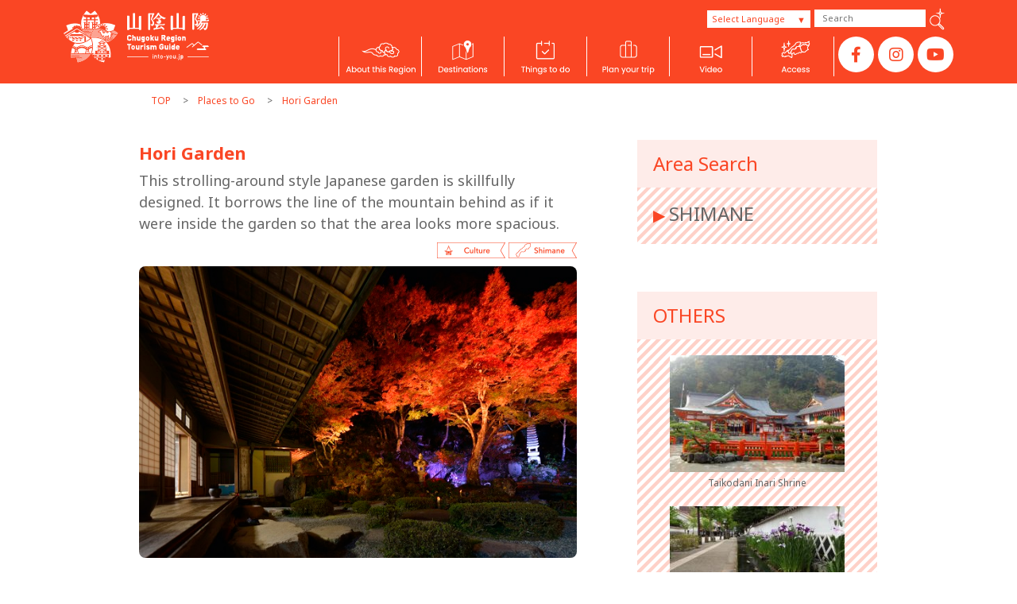

--- FILE ---
content_type: text/html; charset=UTF-8
request_url: https://www.into-you.jp/en/places/8637/
body_size: 9017
content:
<!doctype html>
<html lang="en">
<head>
    <meta charset="utf-8">
    <title>Hori Garden &#8211; Chugoku Region Tourism Guide</title>
    <meta property="og:type" content="article">
<meta property="og:image" content="https://www.into-you.jp/wp-content/uploads/2020/10/horiteien2.jpg">
<meta property="og:url" content="https://www.into-you.jp/en/places/8637/">
    <meta property="og:description" content="Lots of information on the Chugoku Region - Tottori, Shimane, Okayama, Hiroshima and Yamaguchi - s+Print_Areaspots, souvenirs and presents, hot springs, food, culture, and events. Designed to enhance your enjoyment when you come to the San’in and Sanyo (Setouchi) areas.">
    <meta property="og:title" content="Hori Garden &#8211; Chugoku Region Tourism Guide">
    <meta property="og:site_name" content="Chugoku Region Tourism Guide">
    <meta property="og:locale" content="en_US" />
    <meta property="fb:app_id" content="158545194755203" />
    <!-- /OGP -->
    <!-- Google Tag Manager -->
    <script>(function(w,d,s,l,i){w[l]=w[l]||[];w[l].push({'gtm.start':
    new Date().getTime(),event:'gtm.js'});var f=d.getElementsByTagName(s)[0],
    j=d.createElement(s),dl=l!='dataLayer'?'&l='+l:'';j.async=true;j.src=
    'https://www.googletagmanager.com/gtm.js?id='+i+dl;f.parentNode.insertBefore(j,f);
    })(window,document,'script','dataLayer','GTM-M9MSBGZ');</script>
    <!-- End Google Tag Manager -->

    <meta name='robots' content='max-image-preview:large' />
<link rel='dns-prefetch' href='//s.w.org' />
		<script type="text/javascript">
			window._wpemojiSettings = {"baseUrl":"https:\/\/s.w.org\/images\/core\/emoji\/13.0.1\/72x72\/","ext":".png","svgUrl":"https:\/\/s.w.org\/images\/core\/emoji\/13.0.1\/svg\/","svgExt":".svg","source":{"concatemoji":"https:\/\/www.into-you.jp\/wp-includes\/js\/wp-emoji-release.min.js?ver=5.7"}};
			!function(e,a,t){var n,r,o,i=a.createElement("canvas"),p=i.getContext&&i.getContext("2d");function s(e,t){var a=String.fromCharCode;p.clearRect(0,0,i.width,i.height),p.fillText(a.apply(this,e),0,0);e=i.toDataURL();return p.clearRect(0,0,i.width,i.height),p.fillText(a.apply(this,t),0,0),e===i.toDataURL()}function c(e){var t=a.createElement("script");t.src=e,t.defer=t.type="text/javascript",a.getElementsByTagName("head")[0].appendChild(t)}for(o=Array("flag","emoji"),t.supports={everything:!0,everythingExceptFlag:!0},r=0;r<o.length;r++)t.supports[o[r]]=function(e){if(!p||!p.fillText)return!1;switch(p.textBaseline="top",p.font="600 32px Arial",e){case"flag":return s([127987,65039,8205,9895,65039],[127987,65039,8203,9895,65039])?!1:!s([55356,56826,55356,56819],[55356,56826,8203,55356,56819])&&!s([55356,57332,56128,56423,56128,56418,56128,56421,56128,56430,56128,56423,56128,56447],[55356,57332,8203,56128,56423,8203,56128,56418,8203,56128,56421,8203,56128,56430,8203,56128,56423,8203,56128,56447]);case"emoji":return!s([55357,56424,8205,55356,57212],[55357,56424,8203,55356,57212])}return!1}(o[r]),t.supports.everything=t.supports.everything&&t.supports[o[r]],"flag"!==o[r]&&(t.supports.everythingExceptFlag=t.supports.everythingExceptFlag&&t.supports[o[r]]);t.supports.everythingExceptFlag=t.supports.everythingExceptFlag&&!t.supports.flag,t.DOMReady=!1,t.readyCallback=function(){t.DOMReady=!0},t.supports.everything||(n=function(){t.readyCallback()},a.addEventListener?(a.addEventListener("DOMContentLoaded",n,!1),e.addEventListener("load",n,!1)):(e.attachEvent("onload",n),a.attachEvent("onreadystatechange",function(){"complete"===a.readyState&&t.readyCallback()})),(n=t.source||{}).concatemoji?c(n.concatemoji):n.wpemoji&&n.twemoji&&(c(n.twemoji),c(n.wpemoji)))}(window,document,window._wpemojiSettings);
		</script>
		<style type="text/css">
img.wp-smiley,
img.emoji {
	display: inline !important;
	border: none !important;
	box-shadow: none !important;
	height: 1em !important;
	width: 1em !important;
	margin: 0 .07em !important;
	vertical-align: -0.1em !important;
	background: none !important;
	padding: 0 !important;
}
</style>
	<link rel='stylesheet' id='wp-block-library-css'  href='https://www.into-you.jp/wp-includes/css/dist/block-library/style.min.css?ver=5.7' type='text/css' media='all' />
<link rel='stylesheet' id='bbp-default-css'  href='https://www.into-you.jp/wp-content/plugins/bbpress/templates/default/css/bbpress.css?ver=2.5.14-6684' type='text/css' media='screen' />
<link rel='stylesheet' id='wp-pagenavi-css'  href='https://www.into-you.jp/wp-content/plugins/wp-pagenavi/pagenavi-css.css?ver=2.70' type='text/css' media='all' />
<link rel='stylesheet' id='dashicons-css'  href='https://www.into-you.jp/wp-includes/css/dashicons.min.css?ver=5.7' type='text/css' media='all' />
<script type='text/javascript' src='https://www.into-you.jp/wp-includes/js/jquery/jquery.min.js?ver=3.5.1' id='jquery-core-js'></script>
<script type='text/javascript' src='https://www.into-you.jp/wp-includes/js/jquery/jquery-migrate.min.js?ver=3.3.2' id='jquery-migrate-js'></script>
<link rel="https://api.w.org/" href="https://www.into-you.jp/wp-json/" /><link rel="canonical" href="https://www.into-you.jp/en/places/8637/" />
<link rel='shortlink' href='https://www.into-you.jp/?p=8637' />
<link rel="alternate" type="application/json+oembed" href="https://www.into-you.jp/wp-json/oembed/1.0/embed?url=https%3A%2F%2Fwww.into-you.jp%2Fen%2Fplaces%2F8637%2F" />
<link rel="alternate" type="text/xml+oembed" href="https://www.into-you.jp/wp-json/oembed/1.0/embed?url=https%3A%2F%2Fwww.into-you.jp%2Fen%2Fplaces%2F8637%2F&#038;format=xml" />
<link rel="alternate" href="https://www.into-you.jp/places/8606/" hreflang="ja" />
<link rel="alternate" href="https://www.into-you.jp/en/places/8637/" hreflang="en" />
<link rel="alternate" href="https://www.into-you.jp/th/places/8638/" hreflang="th" />
<link rel="alternate" href="https://www.into-you.jp/zh/places/8639/" hreflang="zh-TW" />
<link rel="alternate" href="https://www.into-you.jp/cn/places/12555/" hreflang="zh-CN" />
<link rel="icon" href="https://www.into-you.jp/wp-content/uploads/2018/08/cropped-favicon-32x32.png" sizes="32x32" />
<link rel="icon" href="https://www.into-you.jp/wp-content/uploads/2018/08/cropped-favicon-192x192.png" sizes="192x192" />
<link rel="apple-touch-icon" href="https://www.into-you.jp/wp-content/uploads/2018/08/cropped-favicon-180x180.png" />
<meta name="msapplication-TileImage" content="https://www.into-you.jp/wp-content/uploads/2018/08/cropped-favicon-270x270.png" />

    <meta name="description" content="Lots of information on the Chugoku Region - Tottori, Shimane, Okayama, Hiroshima and Yamaguchi - s+Print_Areaspots, souvenirs and presents, hot springs, food, culture, and events. Designed to enhance your enjoyment when you come to the San’in and Sanyo (Setouchi) areas." />
    <meta name="format-detection" content="telephone=no">
    <link rel="shortcut icon" href="https://www.into-you.jp/favicon.ico" />

    <link rel='stylesheet' id='font-awesome-style-css'  href='https://maxcdn.bootstrapcdn.com/font-awesome/4.3.0/css/font-awesome.min.css' type='text/css' media='all' />
    <link rel="stylesheet" href="https://www.into-you.jp/wp-content/themes/intoyou/assets/css/sanitize.css">
    <link rel="stylesheet" href="https://www.into-you.jp/wp-content/themes/intoyou/assets/css/style.css?20210528191950">
    <link rel="stylesheet" type="text/css" href="https://www.into-you.jp/wp-content/themes/intoyou/assets/css/slick.css"/>
    <link rel="stylesheet" type="text/css" href="https://www.into-you.jp/wp-content/themes/intoyou/assets/css/slick-theme.css"/>
    <link rel="stylesheet" type="text/css" href="https://www.into-you.jp/wp-content/themes/intoyou/assets/css/jquery.bxslider.css"/>

    <script src="https://ajax.googleapis.com/ajax/libs/jquery/1.12.3/jquery.min.js"></script>
    <script type="text/javascript" src="https://www.into-you.jp/wp-content/themes/intoyou/assets/js/slick.min.js"></script>
    <script src="https://cdnjs.cloudflare.com/ajax/libs/jQuery-rwdImageMaps/1.6/jquery.rwdImageMaps.min.js" integrity="sha512-eZB7hQa0bRlrKMQ2njpP0d/Klu6o30Gsr8e5FUCjUT3fSlnVkm/1J14n58BuwgaMuObrGb7SvUfQuF8qFsPU4g==" crossorigin="anonymous"></script>
    </script>
    <link rel="stylesheet" href="https://www.into-you.jp/wp-content/themes/intoyou/assets/css/fontawesome.css">
    <link rel="stylesheet" href="https://cdnjs.cloudflare.com/ajax/libs/three-dots/0.2.1/three-dots.min.css" integrity="sha512-dWmVYu6HOa5uQf4SwTAGU1i0G9oOEDKX2+8ZOcown+l6dmFstrnv2ucyCnuVs3XmSIZzz976nGNNNg/CIska0A==" crossorigin="anonymous" referrerpolicy="no-referrer" />
    <link rel="stylesheet" href="https://www.into-you.jp/wp-content/themes/intoyou/assets/css/top_style.css?202412131847">
</head>

<body>
    <!-- Google Tag Manager (noscript) -->
    <noscript><iframe src="https://www.googletagmanager.com/ns.html?id=GTM-M9MSBGZ"
    height="0" width="0" style="display:none;visibility:hidden"></iframe></noscript>
    <!-- End Google Tag Manager (noscript) -->
    <div id="fb-root"></div>
    <script async defer crossorigin="anonymous" src="https://connect.facebook.net/ja_JP/sdk.js#xfbml=1&version=v5.0&appId=158545194755203&autoLogAppEvents=1"></script>
    <div class="overlay"></div>

                    <div id="spGNavi" class="sp-navi-wrap pc-none">
        <button for="spmenutgl" id="spMenuBtn" class="btn btn-sp">
            <span class="bar"></span>
            <span class="bar"></span>
            <span class="bar"></span>
        </button>
        <nav class="sp-navi">
            <ul id="sp_gnavi">
                <li class="snavi1"><a href="https://www.into-you.jp/en"><img src="https://www.into-you.jp/wp-content/themes/intoyou/assets/images/common/logo.png" srcset="https://www.into-you.jp/wp-content/themes/intoyou/assets/images/common/logo.png 1x, https://www.into-you.jp/wp-content/themes/intoyou/assets/images/common/logo@2x.png 2x, https://www.into-you.jp/wp-content/themes/intoyou/assets/images/common/logo@3x.png 3x" alt="INTO YOU"></a></li>
                <li><a href="https://www.into-you.jp/en/">TOP</a></li>
                <li>
                    <a href="" class="btn">Destinations<p class="accordion_icon"><span></span><span></span></p></a>
                    <ul class="op-box">
                        <li><a href="https://www.into-you.jp/en/places/?area=search&pref=tottori">Tottori</a></li>
                        <li><a href="https://www.into-you.jp/en/places/?area=search&pref=shimane">Shimane</a></li>
                        <li><a href="https://www.into-you.jp/en/places/?area=search&pref=okayama">Okayama</a></li>
                        <li><a href="https://www.into-you.jp/en/places/?area=search&pref=hiroshima">Hiroshima</a></li>
                        <li><a href="https://www.into-you.jp/en/places/?area=search&pref=yamaguchi">Yamaguchi</a></li>
                    </ul>
                </li>
                <li>
                    <a href="" class="btn">Things to do<p class="accordion_icon"><span></span><span></span></p></a>
                    <ul class="op-box">
                        <li><a href="https://www.into-you.jp/en/places/?places_category=nature">Nature</a></li>
                        <li><a href="https://www.into-you.jp/en/places/?places_category=culture">Culture</a></li>
                        <li><a href="https://www.into-you.jp/en/places/?places_category=activity">Activity</a></li>
                        <li><a href="https://www.into-you.jp/en/points/1182/">Hot spring &amp;<br>Japanese hotel</a></li>
                        <li><a href="https://www.into-you.jp/en/places/?places_category=shopping">Shopping</a></li>
                        <li><a href="https://www.into-you.jp/en/places/?places_category=gourmet">Gourmet</a></li>
                        <li><a href="https://www.into-you.jp/en/places/?places_category=spot">Spot</a></li>
                        <li><a href="https://www.into-you.jp/en/events/">Event</a></li>
                    </ul>
                </li>
                <li>
                    <a href="" class="btn">Plan your trip<p class="accordion_icon"><span></span><span></span></p></a>
                    <ul class="op-box">
                        <li><a href="https://www.into-you.jp/en/drives/">By Car</a></li>
                        <li><a href="https://www.into-you.jp/en/visithiroshima-beyond/" target="_blank" ><span class="a_blank">By Bus</span></a></li>
                        <li><a href="https://www.into-you.jp/daj/en/" target="_blank"><span class="a_blank zero">By Japan<br>Railways(JR)</span></a></li>
                        <li><a href="https://www.into-you.jp/en/hotels/">Hotel</a></li>
                        <li><a href="https://www.into-you.jp/en/pamphlets/">Brochures</a></li>
                        <li><a href="https://www.into-you.jp/en/links/">Link</a></li>
                    </ul>
                </li>
                <li><a href="https://www.youtube.com/user/ChugokuNavi" target="_blank">Video</a></li>
                <li><a href="https://www.into-you.jp/en/about/">About This Region</a></li>
                <li><a href="https://www.into-you.jp/en/points/">Key Points About...</a></li>
                <li class="snavi9">

                    <select name="lang_select" id="lang_select">
                        <option value="">Select Language</option>
                        <option value="ja" lang="ja">日本語</option>
                        <option value="en" lang="en-US">English</option>
                        <option value="th" lang="th">ภาษาไทย</option>
                        <option value="zh" lang="zh-TW">中文繁體</option>
                        <option value="cn" lang="zh-CN">中文简体</option>
                        <option value="ko" lang="ko-KR">한국어</option>
                    </select>

                </li>
                <li class="snavi10">
                    <div>Search</div>
                    <form method="get" action="https://www.into-you.jp/en/" name="search_form_sp" onsubmit="return search($('#search_sp').val())">
                    <input type="text" id="search_sp" name="s" value="" placeholder="Search" />
                    <span class="hsearch2"><a href="javascript:search($('#search_sp').val());"><img src="https://www.into-you.jp/wp-content/themes/intoyou/assets/images/common/icon_search.png" alt=""></a></span>
                    </form>
                </li>
            </ul>
        </nav>
    </div>
    <div id="wrapper" class="top">

        <header id="header" class="content-wrap">
            <div class="w-1120">
                <div class="flex head_wrap">
                    <div class="col">
                        <h1><a href="https://www.into-you.jp/en"><img src="https://www.into-you.jp/wp-content/themes/intoyou/assets/images/common/logo.png" srcset="https://www.into-you.jp/wp-content/themes/intoyou/assets/images/common/logo.png 1x, https://www.into-you.jp/wp-content/themes/intoyou/assets/images/common/logo@2x.png 2x, https://www.into-you.jp/wp-content/themes/intoyou/assets/images/common/logo@3x.png 3x" alt="INTO YOU"></a></h1>
                    </div>
                    <div class="col sp-none">
                        <div class="flex-end">
                            <div id="hlang" class="sp-none">
                                <div><label class="screen-reader-text" for="lang_choice_polylang-2">Choose a language</label><select name="lang_choice_polylang-2" id="lang_choice_polylang-2">
	<option value="ja" lang="ja">日本語</option>
	<option value="en" lang="en-US" selected="selected">English</option>
	<option value="th" lang="th">ภาษาไทย</option>
	<option value="zh" lang="zh-TW">中文繁體</option>
	<option value="cn" lang="zh-CN">中文简体</option>
	<option value="ko" lang="ko-KR">한국어</option>

</select>

				<script type="text/javascript">
					//<![CDATA[
					var urls_polylang2 = {"ja":"https:\/\/www.into-you.jp\/places\/8606\/","en":"https:\/\/www.into-you.jp\/en\/places\/8637\/","th":"https:\/\/www.into-you.jp\/th\/places\/8638\/","zh":"https:\/\/www.into-you.jp\/zh\/places\/8639\/","cn":"https:\/\/www.into-you.jp\/cn\/places\/12555\/","ko":"https:\/\/www.into-you.jp\/ko\/"};
					document.getElementById( "lang_choice_polylang-2" ).onchange = function() {
						location.href = urls_polylang2[this.value];
					}
					//]]>
				</script></div>                                <span class="hsearch1" style="display:none;"><a href="javascript:;" id="switcher_btn"><img src="/wp/wp-content/themes/intoyou/assets/images/common/hsearch1.png" srcset="/wp/wp-content/themes/intoyou/assets/images/common/hsearch1.png 1x, /wp/wp-content/themes/intoyou/assets/images/common/hsearch1@2x.png 2x, /wp/wp-content/themes/intoyou/assets/images/common/hsearch1@3x.png 3x" alt=""></a></span>
                            </div>
                            <div id="hsearch" class="sp-none">
                                <form method="get" action="https://www.into-you.jp/en/" name="search_form" onsubmit="return search($('#search_pc').val())">
                                <input type="text" id="search_pc" name="s" value="" placeholder="Search" />
                                <span class="hsearch2"><a href="javascript:search($('#search_pc').val());"><img src="https://www.into-you.jp/wp-content/themes/intoyou/assets/images/common/hsearch2.png" srcset="https://www.into-you.jp/wp-content/themes/intoyou/assets/images/common/hsearch2.png 1x, https://www.into-you.jp/wp-content/themes/intoyou/assets/images/common/hsearch2@2x.png 2x, https://www.into-you.jp/wp-content/themes/intoyou/assets/images/common/hsearch2@3x.png 3x" alt=""></a></span>
                                </form>
                            </div>
                        </div>
                        <div class="flex">
                            <nav id="gnavi">
                            <ul>
                                <li class="gnavi1"><a href="https://www.into-you.jp/en/about/"><img src="https://www.into-you.jp/wp-content/themes/intoyou/assets/img/header/en/gnav01@2x.png" alt=""/></a></li>
                                <li class="gnavi2"> <img src="https://www.into-you.jp/wp-content/themes/intoyou/assets/img/header/en/gnav02@2x.png" alt=""/>
                                <div class="gnav_sub" id="gnavi2">
                                    <div class="w-1120">
                                    <div class="submenu_left">
                                        <p>Destinations</p>
                                        <div class="flex">
                                        <ul class="sub_nav_menu">
                                            <li><a href="https://www.into-you.jp/en/places/?area=search&pref=tottori">Tottori</a></li>
                                            <li><a href="https://www.into-you.jp/en/places/?area=search&pref=shimane">Shimane</a></li>
                                            <li><a href="https://www.into-you.jp/en/places/?area=search&pref=okayama">Okayama</a></li>
                                            <li><a href="https://www.into-you.jp/en/places/?area=search&pref=hiroshima">Hiroshima</a></li>
                                            <li><a href="https://www.into-you.jp/en/places/?area=search&pref=yamaguchi">Yamaguchi</a></li>
                                        </ul>
                                        </div>
                                    </div>
                                    <div class="submenu_right">
                                        <div class="flex">
                                        <div class="flex_area">
                                            <p class="area_title area_a">SAN'IN</p>
                                            <ul>
                                            <li><a href="https://www.into-you.jp/en/places/?area=search&pref=tottori"><img src="https://www.into-you.jp/wp-content/themes/intoyou/assets/img/header/en/gnavi2_subimg01.png" alt=""/></a></li>
                                            <li><a href="https://www.into-you.jp/en/places/?area=search&pref=shimane"><img src="https://www.into-you.jp/wp-content/themes/intoyou/assets/img/header/en/gnavi2_subimg02.png"  alt=""/></a></li>
                                            </ul>
                                        </div>
                                        <div class="flex_area">
                                            <p class="area_title area_b">SANYO</p>
                                            <ul>
                                            <li><a href="https://www.into-you.jp/en/places/?area=search&pref=okayama"><img src="https://www.into-you.jp/wp-content/themes/intoyou/assets/img/header/en/gnavi2_subimg03.png"  alt=""/></a></li>
                                            <li><a href="https://www.into-you.jp/en/places/?area=search&pref=hiroshima"><img src="https://www.into-you.jp/wp-content/themes/intoyou/assets/img/header/en/gnavi2_subimg04.png"  alt=""/></a></li>
                                            <li><a href="https://www.into-you.jp/en/places/?area=search&pref=yamaguchi"><img src="https://www.into-you.jp/wp-content/themes/intoyou/assets/img/header/en/gnavi2_subimg05.png"  alt=""/></a></li>
                                            </ul>
                                        </div>
                                        </div>
                                    </div>
                                    </div>
                                </div>
                                </li>
                                <li class="gnavi3"><img src="https://www.into-you.jp/wp-content/themes/intoyou/assets/img/header/en/gnav03@2x.png" alt=""/>
                                <div class="gnav_sub" id="gnavi3" >
                                    <div class="w-1120">
                                    <div class="submenu_left">
                                        <p>Things to do</p>
                                        <div class="flex">
                                        <ul class="sub_nav_menu">
                                            <li><a href="https://www.into-you.jp/en/places/?places_category=nature">Nature</a></li>
                                            <li><a href="https://www.into-you.jp/en/places/?places_category=culture">Culture</a></li>
                                            <li><a href="https://www.into-you.jp/en/places/?places_category=activity">Activity</a></li>
                                            <li><a href="https://www.into-you.jp/en/points/1182/">Hot spring &amp;<br>Japanese hotel</a></li>
                                        </ul>
                                        <ul class="sub_nav_menu">
                                            <li><a href="https://www.into-you.jp/en/places/?places_category=shopping">Shopping</a></li>
                                            <li><a href="https://www.into-you.jp/en/places/?places_category=gourmet">Gourmet</a></li>
                                            <li><a href="https://www.into-you.jp/en/places/?places_category=spot">Spot</a></li>
                                            <li><a href="https://www.into-you.jp/en/events/">Event</a></li>
                                        </ul>
                                        </div>
                                    </div>
                                    <div class="submenu_right">
                                        <ul>
                                        <li><a href="https://www.into-you.jp/en/places/?places_category=nature"><img src="https://www.into-you.jp/wp-content/themes/intoyou/assets/img/header/en/gnavi3_subimg01.png"  alt=""/></a></li>
                                        <li><a href="https://www.into-you.jp/en/places/?places_category=culture"><img src="https://www.into-you.jp/wp-content/themes/intoyou/assets/img/header/en/gnavi3_subimg02.png"  alt=""/></a></li>
                                        <li><a href="https://www.into-you.jp/en/places/?places_category=activity"><img src="https://www.into-you.jp/wp-content/themes/intoyou/assets/img/header/en/gnavi3_subimg03.png"  alt=""/></a></li>
                                        <li><a href="https://www.into-you.jp/en/points/1182/"><img src="https://www.into-you.jp/wp-content/themes/intoyou/assets/img/header/en/gnavi3_subimg04.png"  alt=""/></a></li>
                                        </ul>
                                        <ul>
                                        <li><a href="https://www.into-you.jp/en/places/?places_category=shopping"><img src="https://www.into-you.jp/wp-content/themes/intoyou/assets/img/header/en/gnavi3_subimg05.png" alt=""/></a></li>
                                        <li><a href="https://www.into-you.jp/en/places/?places_category=gourmet"><img src="https://www.into-you.jp/wp-content/themes/intoyou/assets/img/header/en/gnavi3_subimg06.png" alt=""/></a></li>
                                        <li><a href="https://www.into-you.jp/en/places/?places_category=spot"><img src="https://www.into-you.jp/wp-content/themes/intoyou/assets/img/header/en/gnavi3_subimg07.png" alt=""/></a></li>
                                        <li><a href="https://www.into-you.jp/en/events/"><img src="https://www.into-you.jp/wp-content/themes/intoyou/assets/img/header/en/gnavi3_subimg08.png" alt=""/></a></li>
                                        </ul>
                                    </div>
                                    </div>
                                </div>
                                </li>
                                <li class="gnavi4"> <img src="https://www.into-you.jp/wp-content/themes/intoyou/assets/img/header/en/gnav04@2x.png" alt=""/>
                                <div class="gnav_sub" id="gnavi4">
                                    <div class="w-1120">
                                    <div class="submenu_left">
                                        <p>Plan your trip</p>
                                        <div class="flex">
                                        <ul class="sub_nav_menu">
                                            <li><a href="https://www.into-you.jp/en/drives/">By Car</a></li>
                                            <li><a href="https://www.into-you.jp/en/visithiroshima-beyond/" target="_blank" ><span class="a_blank">By Bus</span></a></li>
                                            <li><a href="https://www.into-you.jp/daj/en/" target="_blank"><span class="a_blank zero">By Japan<br>Railways(JR)</span></a></li>
                                        </ul>
                                        <ul class="sub_nav_menu">
                                            <li><a href="https://www.into-you.jp/en/hotels/">Hotel</a></li>
                                            <li><a href="https://www.into-you.jp/en/pamphlets/">Brochures</a></li>
                                            <li><a href="https://www.into-you.jp/en/links/">Link</a></li>
                                        </ul>
                                        </div>
                                    </div>
                                    <div class="submenu_right">
                                        <ul>
                                        <li><a href="https://www.into-you.jp/en/drives/"><img src="https://www.into-you.jp/wp-content/themes/intoyou/assets/img/header/en/gnavi4_subimg01.png" alt=""/></a></li>
                                        <li><a href="https://www.into-you.jp/en/visithiroshima-beyond/" target="_blank"><img src="https://www.into-you.jp/wp-content/themes/intoyou/assets/img/header/en/gnavi4_subimg02.png" alt=""/></a></li>
                                        <li><a href="https://www.into-you.jp/daj/en/" target="_blank"><img src="https://www.into-you.jp/wp-content/themes/intoyou/assets/img/header/en/gnavi4_subimg03.png" alt=""/></a></li>
                                        <li><a href="https://www.into-you.jp/en/hotels/"><img src="https://www.into-you.jp/wp-content/themes/intoyou/assets/img/header/en/gnavi4_subimg04.png" alt=""/></a></li>
                                        <li><a href="https://www.into-you.jp/en/pamphlets/"><img src="https://www.into-you.jp/wp-content/themes/intoyou/assets/img/header/en/gnavi4_subimg05.png" alt=""/></a></li>
                                        </ul>
                                    </div>
                                    </div>
                                </div>
                                </li>
                                <li class="gnavi5"><a href="https://www.youtube.com/user/ChugokuNavi" target="_blank"><img src="https://www.into-you.jp/wp-content/themes/intoyou/assets/img/header/en/gnav05@2x.png" alt=""/></a></li>
                                <li class="gnavi6"><a href="https://www.into-you.jp/en/access/"><img src="https://www.into-you.jp/wp-content/themes/intoyou/assets/img/header/en/gnav06@2x.png" alt=""/></a></li>
                                <li>
                                <nav id="sns" class="sp-none">
                                    <ul class="sns-btn">
                                    <li><a class="sns_btn" href="https://www.facebook.com/Intoyou.WestJapan/" target="_blank" ><i class="fab fa-facebook-f" aria-hidden="true"></i></a></li>
                                    <li><a class="sns_btn" href="https://www.instagram.com/intoyou.westjapan/" target="_blank"><i class="fab fa-instagram" aria-hidden="true"></i></a></li>
                                    <li><a class="sns_btn" href="https://www.youtube.com/user/ChugokuNavi" target="_blank" ><i class="fab fa-youtube" aria-hidden="true"></i></a> </li>
                                    </ul>
                                </nav>
                                </li>
                            </ul>
                            </nav>
                        </div>
                    </div>
                </div>
            </div>
        </header>

	
		<div id="PLACES">

	        <main id="main">

	        	<nav id="bread">
					<ul class="inner">
						<li><a href="https://www.into-you.jp/en">TOP</a></li>
						<li><a href="https://www.into-you.jp/en/places/">Places to Go</a></li>
						<li>Hori Garden</li>
					</ul>
				</nav>

				<div id="wrapper">

					<div id="contents">


	                    <div class="in_blk">
					        <h2 class="title">Hori Garden</h2>
					        <div class="lead">This strolling-around style Japanese garden is skillfully designed. It borrows the line of the mountain behind as if it were inside the garden so that the area looks more spacious.</div>
							<div class="category">
										                            <a href="https://www.into-you.jp/en/places/?places_category=culture"><img src="https://www.into-you.jp/wp-content/uploads/2016/10/icon6.png" alt="Culture" /></a>
		                        										                            <a href="https://www.into-you.jp/en/places/?pref=shimane"><img src="https://www.into-you.jp/wp-content/uploads/2016/10/pref2.png" alt="SHIMANE" /></a>
		                        							</div>

					        					        <section id="topban">
						        <div class="slider slider-for">
						        							        																	                		<div><img src="https://www.into-you.jp/wp-content/uploads/2020/10/horiteien5.jpg" alt=""></div>
					                						                						        																	                		<div><img src="https://www.into-you.jp/wp-content/uploads/2020/10/horiteien2.jpg" alt=""></div>
					                						                						        																	                		<div><img src="https://www.into-you.jp/wp-content/uploads/2020/10/horiteien4.jpg" alt=""></div>
					                						                						        																	                		<div><img src="https://www.into-you.jp/wp-content/uploads/2020/10/hori.jpg" alt=""></div>
					                						                						        																	                		<div><img src="https://www.into-you.jp/wp-content/uploads/2020/10/horiteien1.jpg" alt=""></div>
					                						                						        </div>
						        <div class="slider slider-nav">
						        							        																	                		<div style="background-image: url(https://www.into-you.jp/wp-content/uploads/2020/10/horiteien5-293x181.jpg);"><img src="https://www.into-you.jp/wp-content/uploads/2020/10/horiteien5-293x181.jpg" alt=""></div>
					                						                						        																	                		<div style="background-image: url(https://www.into-you.jp/wp-content/uploads/2020/10/horiteien2-293x181.jpg);"><img src="https://www.into-you.jp/wp-content/uploads/2020/10/horiteien2-293x181.jpg" alt=""></div>
					                						                						        																	                		<div style="background-image: url(https://www.into-you.jp/wp-content/uploads/2020/10/horiteien4-293x181.jpg);"><img src="https://www.into-you.jp/wp-content/uploads/2020/10/horiteien4-293x181.jpg" alt=""></div>
					                						                						        																	                		<div style="background-image: url(https://www.into-you.jp/wp-content/uploads/2020/10/hori-293x181.jpg);"><img src="https://www.into-you.jp/wp-content/uploads/2020/10/hori-293x181.jpg" alt=""></div>
					                						                						        																	                		<div style="background-image: url(https://www.into-you.jp/wp-content/uploads/2020/10/horiteien1-293x181.jpg);"><img src="https://www.into-you.jp/wp-content/uploads/2020/10/horiteien1-293x181.jpg" alt=""></div>
					                						                						        </div>
						    </section>
						    <script>
						    	$(function(){
						    		$('.slider-for').slick({
						                slidesToShow: 1,
						                slidesToScroll: 1,
						                arrows: false,
						                fade: true,
						                centerMode: true,
						                centerPadding: 0,
						                asNavFor: '.slider-nav',
						                adaptiveHeight: true
							        });
							        $('.slider-nav').slick({
						                slidesToShow: 4,
						                slidesToScroll: 1,
						                asNavFor: '.slider-for',
						                dots: false,
						                centerMode: false,
						                focusOnSelect: true
							        });

					                $(".slider-nav div.slick-slide").matchHeight();
				                	$.fn.matchHeight._afterUpdate = function(event, groups) {
				                		//$('.slider-nav div.slick-slide img').hide();
 									};
						    	});
						    </script>
						    
						    <div class="text"><p>The garden boasts a three-hundred-year history. Various flowers bloom in each season, so visitors can enjoy some flowers anytime. The central guest house has the concept of “heaven and earth”. Inside the building, transom openings have carvings which depict the theme. Two different types of garden can be overlooked from the structure. Please come to spend a peaceful time.</p>
<p>Admission: 500 yen for adults<br />
300 yen for junior high and high school students<br />
200 yen for elementary school students<br />
Ten-minute drive from Tsuwano JR station</p>
</div>

						    
						</div>

						<section id="shop_info" class="blk">
				        	<h2><div class="inner"><span>Information</span></div></h2>

	                    	<div class="in_blk">
	                    		<div class="row"><span>ADDRESS:</span>795, Muraki, Tsuwano-cho, Kanoashi-gun, Shimane Prefecture</div>	                    		<div class="row"><span>TEL:</span>0856-72-0010</div>	                    			                    		<div class="row"><span>CLOSED:</span>Every Monday (However, in November, the museum is open every day except the last Monday.) New Year holidays(12/30 - 1/4)</div>	                    		<div class="row"><span>URL:</span><a href="http://tsuwano-bunka.net/horiteien/" target="_blank">http://tsuwano-bunka.net/horiteien/</a></div> 	                    			                    			                    		<div class="row">
	                    			<div class="acf-map">
                                        <iframe src="https://www.google.com/maps/embed?pb=!1m18!1m12!1m3!1d3288.272550796079!2d131.7210231144912!3d34.49597400166428!2m3!1f0!2f0!3f0!3m2!1i1024!2i768!4f13.1!3m3!1m2!1s0x355b31824bdd7c3f%3A0xb897a1747cf66d0!2z44CSNjk5LTU2MjIg5bO25qC555yM6bm_6Laz6YOh5rSl5ZKM6YeO55S66YKR6Lyd77yX77yZ77yV!5e0!3m2!1sja!2sjp!4v1602489743867!5m2!1sja!2sjp" width="600" height="450" frameborder="0" style="border:0;" allowfullscreen="" aria-hidden="false" tabindex="0"></iframe>                                    </div>
	                    		</div>
	                    			                    		<div class="row">
	                    						                            <a href="https://www.into-you.jp/en/places/?places_category=culture"><img src="https://www.into-you.jp/wp-content/uploads/2016/10/icon6.png" alt="Culture" /></a>
			                        												                            <a href="https://www.into-you.jp/en/places/?pref=shimane"><img src="https://www.into-you.jp/wp-content/uploads/2016/10/pref2.png" alt="SHIMANE" /></a>
			                        	                    		</div>
	                    	</div>
				        </section>

				        
			    	</div>

			    	<div id="sidebar">
			    					    		<section id="area_search" class="blk">
			    			<div class="title">Area Search</div>
			    			<div class="body">
			    						                            <div class="list"><span>▶︎</span><a href="https://www.into-you.jp/en/places/?pref=shimane">SHIMANE</a></div>
		                        			    			</div>
			    		</section>
			    		                        			    		<section id="others" class="blk">
			    			<div class="title">OTHERS</div>
			    			<div class="body">
			    								    			<div class="list">
				    				<a href="https://www.into-you.jp/en/places/11041/">
					    				<div class="img">
					    							                                        <img width="220" height="147" src="https://www.into-you.jp/wp-content/uploads/2021/02/taikodani03-220x147.jpg" class="attachment-points_thumb size-points_thumb wp-post-image" alt="" loading="lazy" srcset="https://www.into-you.jp/wp-content/uploads/2021/02/taikodani03-220x147.jpg 220w, https://www.into-you.jp/wp-content/uploads/2021/02/taikodani03-300x200.jpg 300w, https://www.into-you.jp/wp-content/uploads/2021/02/taikodani03-180x120.jpg 180w, https://www.into-you.jp/wp-content/uploads/2021/02/taikodani03.jpg 630w" sizes="(max-width: 220px) 100vw, 220px" />		                                    				    					</div>
					    				<div class="name">Taikodani Inari Shrine</div>
				    				</a>
				    			</div>
				    							    			<div class="list">
				    				<a href="https://www.into-you.jp/en/places/6561/">
					    				<div class="img">
					    							                                        <img width="220" height="147" src="https://www.into-you.jp/wp-content/uploads/2019/06/tsuwano3-220x147.jpg" class="attachment-points_thumb size-points_thumb wp-post-image" alt="" loading="lazy" srcset="https://www.into-you.jp/wp-content/uploads/2019/06/tsuwano3-220x147.jpg 220w, https://www.into-you.jp/wp-content/uploads/2019/06/tsuwano3-300x200.jpg 300w, https://www.into-you.jp/wp-content/uploads/2019/06/tsuwano3-180x120.jpg 180w, https://www.into-you.jp/wp-content/uploads/2019/06/tsuwano3.jpg 630w" sizes="(max-width: 220px) 100vw, 220px" />		                                    				    					</div>
					    				<div class="name">Tsuwano</div>
				    				</a>
				    			</div>
				    						    			</div>
			    		</section>
			    					    	</div>

		    	</div>

	        </main>

	    </div>

	
        <footer>
        <div class="w-1120">
            <div class="area">
            <div class="info">
                <div class="logo"><a href="https://www.into-you.jp/en/"><img src="https://www.into-you.jp/wp-content/themes/intoyou/assets/images/common/logo.png" alt="INTO YOU" /></a></div>
                <ul class="footer-sns  sns-btn">
                <li> <a class="sns_btn" href="https://www.facebook.com/Intoyou.WestJapan/" target="_blank" ><i class="fab fa-facebook-f" aria-hidden="true"></i></a></li>
                <li><a class="sns_btn" href="https://www.instagram.com/intoyou.westjapan/" target="_blank"><i class="fab fa-instagram" aria-hidden="true"></i></a></li>
                <li><a class="sns_btn" href="https://www.youtube.com/user/ChugokuNavi" target="_blank" ><i class="fab fa-youtube" aria-hidden="true"></i></a> </li>
                </ul>
            </div>
            <ul class="nav">
                            <li><a class="js-aco">Destinations</a>
                <ul class="nav-child">
                    <li><a href="https://www.into-you.jp/en/places/?area=search&pref=tottori">Tottori</a></li>
                    <li><a href="https://www.into-you.jp/en/places/?area=search&pref=shimane">Shimane</a></li>
                    <li><a href="https://www.into-you.jp/en/places/?area=search&pref=okayama">Okayama</a></li>
                    <li><a href="https://www.into-you.jp/en/places/?area=search&pref=hiroshima">Hiroshima</a></li>
                    <li><a href="https://www.into-you.jp/en/places/?area=search&pref=yamaguchi">Yamaguchi</a></li>
                </ul>
                </li>
                <li> <a class="js-aco">Things to do</a>
                <ul class="nav-child">
                    <li><a href="https://www.into-you.jp/en/places/?places_category=nature">Nature</a></li>
                    <li><a href="https://www.into-you.jp/en/places/?places_category=culture">Culture</a></li>
                    <li><a href="https://www.into-you.jp/en/places/?places_category=activity">Activity</a></li>
                    <li><a href="https://www.into-you.jp/en/points/1182/">Hot spring &amp;<br>Japanese hotel</a></li>
                    <li><a href="https://www.into-you.jp/en/places/?places_category=shopping">Shopping</a></li>
                    <li><a href="https://www.into-you.jp/en/places/?places_category=gourmet">Gourmet</a></li>
                    <li><a href="https://www.into-you.jp/en/places/?places_category=spot">Spot</a></li>
                    <li><a href="https://www.into-you.jp/en/events/">Event</a></li>
                </ul>
                </li>
                <li> <a class="js-aco">Plan your trip</a>
                <ul class="nav-child">
                    <li><a href="https://www.into-you.jp/en/drives/">By Car</a></li>
                    <li><a href="https://www.into-you.jp/en/visithiroshima-beyond/" target="_blank" >By Bus</a></li>
                    <li><a href="https://www.into-you.jp/daj/en/" target="_blank">By Japan Railways(JR)</a></li>
                    <li><a href="https://www.into-you.jp/en/hotels/">Hotel</a></li>
                    <li><a href="https://www.into-you.jp/en/pamphlets/">Brochures</a></li>
                    <li><a href="https://www.into-you.jp/en/links/">Link</a></li>
                </ul>
                </li>
                <li>
                <ul class="nav-list">
                    <li><a href="https://www.youtube.com/user/ChugokuNavi" target="_blank">Video</a></li>
                    <li><a href="https://www.into-you.jp/en/about/">About this region</a></li>
                    <li><a href="https://www.into-you.jp/en/points/">Key Points About...</a></li>
                                    </ul>
                </li>
            </ul>
            </div>
            <div class="bottom">
            <div class="bottom_logo"><img src="https://www.into-you.jp/wp-content/themes/intoyou/assets/images/common/footer_logo.png" alt=""></div>
            <div class="bottom_txt">
                <p>
                                        <a href="https://www.into-you.jp/en/privacy/">Terms of use</a>
                </p>
                <small class="copyright">Copyright ©2016 Chugoku Transport &amp; Tourism Bureau, Chugoku Regional Tourism Promotion Association</small> </div>
            </div>
        </div>
        
        </footer>
	    <div id="pagetop"><a href="#"><img src="https://www.into-you.jp/wp-content/themes/intoyou/assets/img/header/pagetop.png"  alt=""/></a></div>

    </div>

    <script type="text/javascript" src="https://www.into-you.jp/wp-content/themes/intoyou/assets/js/select.js"></script>
    <script type="text/javascript" src="https://www.into-you.jp/wp-content/themes/intoyou/assets/js/custom.js"></script>
    <script type="text/javascript" src="https://www.into-you.jp/wp-content/themes/intoyou/assets/js/jquery.matchHeight.js"></script>
    <script type="text/javascript" src="https://www.into-you.jp/wp-content/themes/intoyou/assets/js/instafeed.js"></script>
    <script type="text/javascript" src="https://www.into-you.jp/wp-content/themes/intoyou/assets/js/jquery.bxslider.min.js"></script>
    <script>
        function search(keyword) {
            location.href = "https://www.into-you.jp/en/search/" + encodeURI(keyword);
            return false;
        }
    </script>
    <script type='text/javascript' src='https://www.into-you.jp/wp-content/plugins/bbpress/templates/default/js/editor.js?ver=2.5.14-6684' id='bbpress-editor-js'></script>
<script type='text/javascript' src='https://www.into-you.jp/wp-includes/js/wp-embed.min.js?ver=5.7' id='wp-embed-js'></script>
</body>
</html>

--- FILE ---
content_type: text/css
request_url: https://www.into-you.jp/wp-content/themes/intoyou/assets/css/style.css?20210528191950
body_size: 15216
content:
@charset "utf-8";
@import url(https://fonts.googleapis.com/css?family=Noto+Sans:400,700);
@import url(https://fonts.googleapis.com/earlyaccess/notosanssc.css);
@import url(https://fonts.googleapis.com/earlyaccess/notosanstc.css);
@import url(https://fonts.googleapis.com/earlyaccess/notosanskr.css);
@import url(https://fonts.googleapis.com/earlyaccess/notosansthai.css);

@media screen and (max-width: 768px) {
	.sp-none {
		display: none !important;
	}
}
@media screen and (min-width: 769px) {
	.pc-none {
		display: none !important;
	}
}

a, area {
	-webkit-transition: 280ms ease-in-out;
	    transition: 280ms ease-in-out;
}
a:hover, area:hover {
	opacity: .8;
}

.clearfix::after {
  content: '';
  display: block;
  clear: both;
}

/** 全ページ共通
********************************************/
body {
	/*font-family: Helvetica, "ヒラギノ明朝 ProN W3", "Hiragino Mincho ProN", "HG明朝E", "ＭＳ Ｐ明朝", "ＭＳ 明朝", serif;*/
	font-family: "ヒラギノ角ゴ ProN W3","Hiragino Kaku Gothic ProN","メイリオ",Meiryo,"ＭＳ Ｐゴシック","MS PGothic",Roboto,"Noto Sans SC", "PingFang SC", "Hiragino Sans GB", "Microsoft YaHei","Droid Sans",sans-serif;
	font-size: 14px;
	color: #666464;
}

:lang(en) {
  font-family: 'Noto Sans', sans-serif;
}
:lang(zh-cn) {
  font-family: 'Noto Sans SC', sans-serif;
}
:lang(zh-tw) {
  font-family: 'Noto Sans TC', sans-serif;
}
:lang(ko) {
  font-family: 'Noto Sans KR', sans-serif;
}
:lang(th) {
  font-family: 'Noto Sans Thai', sans-serif;
}

.container {
	margin: 0 auto;
	min-width: 1070px;
	max-width: 1070px;
}
@media screen and (max-width: 768px) {
	.container {
		min-width: 100%;
		max-width: 100%;
	}
}

.inner {
	margin: 0 auto;
	padding-bottom: 5px;
	min-width: 900px;
	max-width: 900px;
}
@media screen and (max-width: 768px) {
	.inner {
		min-width: 100%;
		max-width: 100%;
		margin-bottom: 20px;
	}
}
#contents_inner {
	margin: 0 auto;
	min-width: 630px;
	max-width: 630px;
}
@media screen and (max-width: 768px) {
	#contents_inner {
		min-width: 100%;
		max-width: 100%;
	}
}

header#header {
	padding: 10px;
	background-color: #fa4624;
}
header#header .container {
	position: relative;
	padding: 0 10px;
}
header#header .row:after {
	content: "";
	clear: both;
	display: block;
}
header#header .fl {
	float: left;
	width: 27%;
}
header#header .fr {
	float: right;
	padding-top: 37px;
	width: 73%;
	text-align: right;
}
@media screen and (max-width: 768px) {
	header#header {
		padding: 7px 10px;
		position: fixed;
		top: 0;
		z-index: 100;
		width: 100%;
	}
	header#header h1 img {
		width: 138px;
	}
}

#gnavi {
	display: inline-block;
}
#gnavi ul {
	letter-spacing: -.40em;
}
#gnavi li {
	display: inline-block;
	letter-spacing: normal;
	width: 104px;
}
#gnavi li a {
	display: block;
	padding: 0;
	width: 100%;
	text-align: center;
	border-right: 1px solid #fff;
	color: #fff;
}
#gnavi li:first-child a {
	border-left: 1px solid #fff;
}
#gnavi li span {
	display: block;
}
#gnavi li span.en {
	margin-top: 7px;
	font-size: 9px;
}

#sns {
	display: inline-block;
	padding: 0 0 0 5px;
	vertical-align: top;
}
#sns li {
	display: inline-block;
}
#sns li a {
	display: block;
}
#sns li.sns1 {
	padding: 0 15px;
}
#sns li.sns1 img {
	width: 44px;
}
#sns li.sns2 img {
	width: 44px;
}
#sns li.sns3 img {
	width: 44px;
}
#sns li.sns4 img {
	width: 44px;
}

#hsearch {
	position: absolute;
	right: 10px;
	top: 0;
	vertical-align: middle;
}
.hsearch1 {
	position: absolute;
	right: -38px;
	top: 2px;
}
.hsearch1 img {
	width: 33px;
}
#hsearch .hsearch2 img {
	width: 20px;
}
#hsearch input {
	margin: 2px 5px 0 10px;
	padding: 3px 10px;
	width: 140px;
	background-color: #fff;
	border: none;
	font-size: 11px;
	color: #fa4624;
	display: block;
	float: left;
}
#hlang {
	position: absolute;
	right: 180px;
	top: 2px;
	width: 130px;
}
#hlang select {
	padding: 3px 10px;
	background-color: #fff;
	font-size: 11px;
	color: #fa4624;
}
#hlang.sp-none select {
	display: none;
}
#hlang label {
	display: none;
}
.dropcontainer {
	position: relative;
	font-size: 16px;
	color: #fa4624;
	z-index: 900;
}

.trigger {
	position: relative;
	display: inline-block;
	color: #fa4624;
	padding: 2px 5px;
	font-size: 11px;
	width: 100%;
	background-color: #fff;
	border: 1px solid #fff;
	-webkit-box-sizing: border-box;
	-moz-box-sizing: border-box;
	box-sizing: border-box;
}
.trigger:after {
	content: "▼";
	position: absolute;
	right: 5px;
	top: 3px;
}

.trigger:hover {
	color: #fa4624;
	background-color: #f5f5f5;
}

.activetrigger {
	display: inline-block;
	color: #fa4624;
	padding: 2px 5px;
	font-size: 11px;
	width: 100%;
	background-color: #f5f5f5;
	border: 1px solid #ccc;
	-webkit-box-sizing: border-box;
	-moz-box-sizing: border-box;
	box-sizing: border-box;
}
.activetrigger:after {
	content: "▲";
	position: absolute;
	right: 5px;
	top: 5px;
}

.activetrigger:hover {
	background-color: #f5f5f5;
	color: #fa4624;
}

.activetrigger:active {
	background-color: #f5f5f5;
	color: #fa4624;
}

.dropcontainer ul {
	font-size: 11px;
	border: 1px solid #ccc;
	border-top: none;
	background: #fff;
	list-style-type: none;
	padding: 10px;
	margin: 0;
	width: 100%;
	z-index: 100;
	-webkit-box-sizing: border-box;
	-moz-box-sizing: border-box;
	box-sizing: border-box;
}

.dropcontainer ul li {
	padding: 5px;
}

.dropcontainer ul li:hover {
	background: #f5f5f5;
	outline: none;
}

.dropcontainer ul li:first-child {
	display: none;
}

.dropcontainer ul li:last-child {
	border-bottom: none;
}
.dropcontainer ul li a {
	color: #fa4624;
}

.dropdownhidden {
	display: none;
}

.dropdownvisible {
	height: auto;
}


.navigation {
	margin-top: 20px;
}
@media screen and (max-width: 768px) {
	.navigation {
		margin-top: 10px;
	}
}
.wp-pagenavi a {
	color: #666;
}





#share {
	height: 28px;
	text-align: right;
}
#TOP #share {
	margin-top: 50px;
}
#share li {
	display: inline-block;
	margin-left: 5px;
}
#share li img {
	width: 85px;
}
@media screen and (max-width: 768px) {
	#share {
		margin-top: 5px;
		text-align: center;
	}
	#share li {
		margin-left: 0;
		width: 18.3%;
	}
	#share li img {
		width: 100%;
	}
}

#htitle {
	margin-top: 10px;
}

#main {
	overflow: hidden;
}
.content {
	/*overflow: hidden;*/
}
.content h2 {
	width: 100%;
	line-height: 1.1em;
	letter-spacing: 1px;
	font-family: Helvetica;
	font-weight: normal;
	font-size: 36px;
	color: #fb6b50;
}
#TOP .content h2 {
	margin-top: 70px;
	padding-top: 29px;
	height: 83px;
}
.content h2 .inner {
	position: relative;
	padding-left: 50px;
	height: 49px;
	background: transparent url(../images/common/h2_bg_bottom.png) repeat-x left bottom;
}
.content h2 .inner:before {
	content: '';
	position: absolute;
	left: -99%;
	top: 0;
	width: 97%;
	height: 49px;
	background: transparent url(../images/common/h2_bg_top.png) repeat-x left top;
}
.content h2 .inner:after {
	content: '';
	position: absolute;
	right: -100%;
	width: 103%;
	height: 49px;
	background: transparent url(../images/common/h2_bg_bottom.png) repeat-x left bottom;
}
.content h2 .inner span:before {
	content: '';
	position: absolute;
	left: -40px;
	width: 100%;
	height: 49px;
	background: transparent url(../images/common/h2_bg_mark.png) no-repeat left bottom;
}

@media
only screen and (min-width: 768px) and (-webkit-min-device-pixel-ratio: 2),
only screen and (min-width: 768px) and (min-device-pixel-ratio: 2) {
	.content h2 .inner {
		background-image: url(../images/common/h2_bg_bottom@2x.png);
		background-size: auto 49px;
	}
	.content h2 .inner:before {
		background-image: url(../images/common/h2_bg_top@2x.png);
		background-size: auto 49px;
	}
	.content h2 .inner:after {
		background-image: url(../images/common/h2_bg_bottom@2x.png);
		background-size: auto 49px;
	}
	.content h2 .inner span:before {
		background-image: url(../images/common/h2_bg_mark@2x.png);
		background-size: auto 49px;
	}
}

.content h2 .inner span {
	line-height: 1.7em;
}
.content h2 img {
	margin-right: 10px;
	vertical-align: 3px;
}
@media screen and (max-width: 768px) {
	.content h2 {
		margin-top: 40px;
		font-size: 26px;
	}
	#bread {
		padding: 0 10px;
	}
	#bread .inner {
		margin-bottom: 0;
	}
	#TOP, #ABOUT, #POINTS, #PLACES, #ACCESS, #HOTELS, #PAMPHLETS, #PRIVACY, #ASSOC, #LINKS, #SAFETY {
		padding-top: 57px;
	}
	#TOP .content h2 {
		margin-top: 0;
		padding-top: 10px;
		height: 25px;
	}
	.OTHER .content h2 {
		margin-top: 20px;
		font-size: 19px;
	}
	.content h2 .inner {
		position: relative;
		margin-left: 30px;
		padding-left: 35px;
		height: 25px;
		background: none;
		border-bottom: 1px solid;
	}
	.content h2 .inner:before {
		content: '';
		position: absolute;
		left: -100%;
		width: 102%;
		height: 25px;
		background-image: none;
		border-top: 1px solid;
	}
	.content h2 .inner span:before {
		content: '';
		position: absolute;
		left: -15px;
		width: 100%;
		height: 25px;
		background: transparent url(../images/common/sp/h2_bg_mark.png) no-repeat left bottom;
		background-size: auto 25px;
	}
	.content h2 .inner span {
		display: block;
		font-size: 18px;
	}
}
@media
only screen and (max-width: 768px) and (-webkit-min-device-pixel-ratio: 2),
only screen and (max-width: 768px) and (min-device-pixel-ratio: 2) {
	.content h2 .inner span:before {
		background-image: url('../images/common/sp/h2_bg_mark@2x.png');
	}
}

.blk {
	overflow: hidden;
}
.blk h2 {
	margin-top: 50px;
	padding-left: 100px;
	width: 100%;
	line-height: 1.1em;
	letter-spacing: 1px;
	box-sizing: border-box;
	font-family: Helvetica;
	font-weight: normal;
	font-size: 36px;
	color: #fb6b50;
}
.blk h2 .inner {
	position: relative;
	padding-left: 50px;
	height: 49px;
	background: transparent url(../images/common/h2_bg_bottom.png) repeat-x left bottom;
}
.blk h2 .inner:before {
	content: '';
	position: absolute;
	left: -100%;
	top: 0;
	width: 102%;
	height: 49px;
	background: transparent url(../images/common/h2_bg_top.png) repeat-x left top;
}
.blk h2 .inner:after {
	content: '';
	position: absolute;
	right: -100%;
	width: 103%;
	height: 49px;
	background: transparent url(../images/common/h2_bg_bottom.png) repeat-x left bottom;
}
.blk h2 .inner span:before {
	content: '';
	position: absolute;
	left: -40px;
	width: 100%;
	height: 49px;
	background: transparent url(../images/common/h2_bg_mark.png) no-repeat left bottom;
}
@media
only screen and (min-width: 768px) and (-webkit-min-device-pixel-ratio: 2),
only screen and (min-width: 768px) and (min-device-pixel-ratio: 2) {
	.blk h2 .inner {
		background-image: url(../images/common/h2_bg_bottom@2x.png);
		background-size: auto 49px;
	}
	.blk h2 .inner:before {
		background-image: url(../images/common/h2_bg_top@2x.png);
		background-size: auto 49px;
	}
	.blk h2 .inner:after {
		background-image: url(../images/common/h2_bg_bottom@2x.png);
		background-size: auto 49px;
	}
	.blk h2 .inner span:before {
		background-image: url(../images/common/h2_bg_mark@2x.png);
		background-size: auto 49px;
	}
}
.blk h2 .inner span {
	line-height: 1.7em;
}
@media screen and (max-width: 768px) {
	.blk h2 {
		margin-top: 30px;
		margin-bottom: 10px;
		padding-left: 0;
		width: 100%;
		line-height: 1.1em;
		letter-spacing: 1px;
		box-sizing: border-box;
		font-family: Helvetica;
		font-weight: normal;
		font-size: 26px;
		color: #fb6b50;
	}
	.blk h2 .inner {
		position: relative;
		margin-left: 30px;
		margin-bottom: 10px;
		padding-left: 35px;
		height: 25px;
		background: none;
		border-bottom: 1px solid;
	}
	.blk h2 .inner:before {
		content: '';
		position: absolute;
		left: -100%;
		top: 0;
		width: 102%;
		height: 25px;
		background: none;
		border-top: 1px solid;
	}
	.blk h2 .inner span:before {
		content: '';
		position: absolute;
		left: -15px;
		width: 100%;
		height: 25px;
		background: transparent url(../images/common/sp/h2_bg_mark.png) no-repeat left bottom;
		background-size: auto 25px;
	}
	.blk h2 .inner span {
		line-height: 1.7em;
		font-size: 18px;
		display: block;
	}
}
@media
only screen and (max-width: 768px) and (-webkit-min-device-pixel-ratio: 2),
only screen and (max-width: 768px) and (min-device-pixel-ratio: 2) {
	.blk h2 .inner span:before {
		background-image: url(../images/common/sp/h2_bg_mark@2x.png);
	}
}

#bread {
	margin-top: 10px;
}
#bread li {
	position: relative;
	display: inline-block;
	padding-left: 30px;
	font-size: 12px;
	color: #fa4624;
    white-space: nowrap;
}
#bread li:first-child {
	padding-left: 0;
}
#bread li::before {
	content: ">";
	position: absolute;
	left: 4px;
	top: 0;
	padding: 0 0 0 7px;
	font-size: 12px;
	color: #666;
}
#bread li:first-child::before {
	content: "";
	padding-left: 0;
}
#bread li a {
	font-size: 12px;
	color: #fa4624;
}
#bread li i {
	margin-right: 5px;
}



/** グローバルナビゲーション（SPパーツ）
********************************************/
.btn-sp {
	display: block;
	width: 43px;
	height: 43px;
	background: transparent;
	border: none;
	user-select: none;
	-webkit-touch-callout: none;
}
.btn-sp .bar {
	display: block;
	height: 2px;
	border: 2px solid #fff;
	background-color: #fff;
}
.btn-sp .bar:first-child {
	margin-top: 0;
}
.btn-sp .txt {
	position: absolute;
	top: 27px;
	left: 23px;
	display: block;
	line-height: 16px;
	letter-spacing: 2px;
	font-weight: bold;
	font-size: 8px;
	color: #fff;
	-webkit-transform: translateX(-50%);
	-ms-transform: translateX(-50%);
	transform: translateX(-50%);
}
@media screen and (max-width: 768px) {
	body.openbody .overlay {
		z-index: 1;
		display: block;
		width: 100%;
		background: rgba(51, 51, 51, 0.3);
	}

	.overlay {
		position: fixed;
		top: 0;
		left: 0;
		right: 0;
		bottom: 0;
		display: none;
		width: 0;
		height: 100%;
		margin: auto;
		background: transparent;
		-webkit-transition: 180ms ease-in-out;
		        transition: 180ms ease-in-out;
	}

	.sp-navi-wrap {
		position: fixed;
		top: 0;
		left: 100%;
		z-index: 101;
		width: 280px;
		height: 100%;
		background: #fff;
		-webkit-transition: 380ms ease-in-out;
		        transition: 380ms ease-in-out;
		-webkit-transform: translate3d(0, 0, 0);
		        transform: translate3d(0, 0, 0);
	}
	.sp-navi-wrap.openbody {
		box-shadow: -3px 0 3px 1px rgba(51, 51, 51, 0.3);
		-webkit-transform: translate3d(-100%, 0, 0);
	        transform: translate3d(-100%, 0, 0);
	}
	.sp-navi-wrap .btn-sp {
		position: absolute;
		top: 15px;
		right: 103%;
		z-index: 999;
		cursor: pointer;
		outline: 0;
		-webkit-transition: 280ms ease-in-out;
		        transition: 280ms ease-in-out;
	}
	.sp-navi-wrap .btn-sp.open {
		right: 2%;
	}
	.sp-navi-wrap .btn-sp:before {
		content: "";
		position: absolute;
		top: 0px;
		left: 0;
		width: 45px;
		height: 45px;
		border-radius: 5px;
		background-color: transparent;
	}
	.sp-navi-wrap .btn-sp .bar {
		position: absolute;
		width: 90%;
		left: 0;
		top: 15px;
		right: 0;
		margin: auto;
		-webkit-transform-origin: center;
		    -ms-transform-origin: center;
		        transform-origin: center;
		-webkit-transform: rotate(1800deg) translateX(0) translateY(0);
		    -ms-transform: rotate(1800deg) translateX(0) translateY(0);
		        transform: rotate(1800deg) translateX(0) translateY(0);
		-webkit-transition: 280ms ease-in-out;
		        transition: 280ms ease-in-out;
	}
	.sp-navi-wrap .btn-sp .bar:nth-child(1) {
		-webkit-transform: translateY(-9px);
		    -ms-transform: translateY(-9px);
		        transform: translateY(-9px);
	}
	.sp-navi-wrap .btn-sp .bar:nth-child(3) {
		-webkit-transform: translateY(9px);
		    -ms-transform: translateY(9px);
		        transform: translateY(9px);
	}
	.sp-navi-wrap .btn-sp .bar:nth-child(3):before {
		content: "";
		position: absolute;
		top: 0;
		right: 0;
		bottom: 0;
		left: 0;
		display: block;
		width: 100%;
		height: 100%;
		opacity: 0;
		background: rgb(78, 78, 78);
		border-radius: 80%/30px;
		-webkit-transform: rotate(0deg);
		    -ms-transform: rotate(0deg);
		        transform: rotate(0deg);
		-webkit-transition: 280ms ease-in-out;
		        transition: 280ms ease-in-out;
	}
	.sp-navi-wrap .btn-sp .txt:before {
		-webkit-transition: 280ms ease-in-out;
		        transition: 280ms ease-in-out;
	}
	.sp-navi-wrap .btn-sp.open .bar {
		background: rgb(78, 78, 78);
	}
	.sp-navi-wrap .btn-sp.open .bar:nth-child(1) {
		-webkit-transform: rotate(-45deg) translateX(0) translateY(0);
		    -ms-transform: rotate(-45deg) translateX(0) translateY(0);
		        transform: rotate(-45deg) translateX(0) translateY(0);
	}
	.sp-navi-wrap .btn-sp.open .bar:nth-child(2) {
		opacity: 0;
	}
	.sp-navi-wrap .btn-sp.open .bar:nth-child(3) {
		-webkit-transform: rotate(45deg) translateX(0) translateY(0);
		    -ms-transform: rotate(45deg) translateX(0) translateY(0);
		        transform: rotate(45deg) translateX(0) translateY(0);
	}
	.sp-navi-wrap .btn-sp.open .bar:nth-child(3):before {
		opacity: 1;
		-webkit-transform: rotate(-90deg);
		    -ms-transform: rotate(-90deg);
		        transform: rotate(-90deg);
	}
	.sp-navi-wrap .btn-sp.open .txt {
	}
	.sp-navi-wrap .btn-sp.open .txt:before {
		content: "";
		color: #383D53;
	}
	.sp-navi-wrap .sp-navi {
		height: 100%;
		background-color: #fff6f4;
		overflow-y: scroll;
		-webkit-overflow-scrolling: touch;
	}
	.sp-navi-wrap #sp_gnavi {
		margin-top: 0;
		background-color: #fa4624;
		color: #fff;
	}
	#sp_gnavi li a span {
		display: inline-block;
		margin-right: 10px;
	}
	#sp_gnavi > li {
		margin-top: 0;
		border-bottom: 1px solid #fff;
		font-weight: bold;
	}
	#sp_gnavi > li.snavi1 img {
		width: 120px;
	}
	#sp_gnavi > li > a {
		display: block;
		padding: 15px 20px;
		letter-spacing: 1px;
		font-weight: bold;
		font-size: 16px;
		color: #fff;
	}
	#sp_gnavi > li.snavi1 a {
		display: block;
		padding: 5px 6px;
		font-size: 16px;
		color: #fff;
	}
	#sp_gnavi > li.snavi9 {
		display: block;
		padding: 8px 6px;
		letter-spacing: 1px;
		background-color: #fff6f4;
		border-bottom: 1px solid #fa4624;
		font-size: 16px;
		color: #505050;
	}
	#sp_gnavi > li.snavi9 select {
		padding: 0 10px;
		width: 100%;
	}
	#sp_gnavi > li.snavi9 a {
		color: #505050;
	}
	#sp_gnavi > li.snavi10 {
		display: block;
		padding: 8px 20px;
		letter-spacing: 1px;
		background-color: #fff6f4;
		border-bottom: 1px solid #fa4624;
		font-size: 16px;
		color: #505050;
	}
	#sp_gnavi > li.snavi10 img {
		margin-left: 5px;
		width: 26px;
		vertical-align: bottom;
	}
	#sp_gnavi > li.snavi10 input {
		padding: 2px 5px;
		width: 83%;
		background-color: #fff;
		border-radius: 5px;
		border: 1px solid #eee;
		box-sizing: border-box;
	}
	#sp_gnavi > li:before {
		content: "";
		padding-right: 0;
	}
	#sp_gnavi > li > a {
		position: relative;
	}
	#sp_gnavi > li > a i {
		position: absolute;
		right: 15px;
		top: 10px;
		font-size: 30px;
		color: #fff;
	}
	#sp_gnavi > li > a i.fa-plus-circle {
		top: 15px;
		font-size: 22px;
	}
	#sp_gnavi > li > ul {
		padding-left: 10px;
	}
	#sp_gnavi > li > ul > li {
		line-height: 1.4em;
		font-weight: bold;
		font-size: 16px;
	}
	#sp_gnavi > li > ul > li a {
		position: relative;
		color: #fff;
	}
	#sp_gnavi > li > ul > li:before {
		content: "";
		margin-top: 0;
		padding-right: 0;
	}

    .sp-navi li .op-box a {
        color: #464646;
        text-decoration: none;
        font-weight: 500;
        padding-left: 25px;
        padding-right: 20px;
        padding-top: 5px;
        padding-bottom: 15px;
        display: block;
        font-size: 95%;
    }
    .sp-navi li .op-box a:before {
		content: "-";
		display: inline-block;
		margin-right: 5px;
	}

    .sp-navi .op-box {
        display: none;
    }

    .accordion_icon,
.accordion_icon span {
        display: inline-block;
        transition: all .4s;
        box-sizing: border-box;
    }

    .accordion_icon {
        position: absolute;
        width: 30px;
        height: 30px;
        right: 10px;
        margin-top: -7px;
        top: 50%;
        vertical-align: middle;
    }

    .accordion_icon span {
        position: absolute;
        left: 6px;
        width: 70%;
        height: 2px;
        background-color: #fff;
        border-radius: 4px;
        -webkit-border-radius: 4px;
        -ms-border-radius: 4px;
        -moz-border-radius: 4px;
        -o-border-radius: 4px;
    }

    .accordion_icon span:nth-of-type(1) {
        top: 5px;
        transform: rotate(0deg);
        -webkit-transform: rotate(0deg);
        -moz-transform: rotate(0deg);
        -ms-transform: rotate(0deg);
        -o-transform: rotate(0deg);
    }

    .accordion_icon span:nth-of-type(2) {
        top: 5px;
        transform: rotate(90deg);
        -webkit-transform: rotate(90deg);
        -moz-transform: rotate(90deg);
        -ms-transform: rotate(90deg);
        -o-transform: rotate(90deg);
    }
/*＋、－切り替え*/
    .accordion_icon.active span:nth-of-type(1) {
        display: none;
    }

    .accordion_icon.active span:nth-of-type(2) {
        top: 5px;
        transform: rotate(180deg);
        -webkit-transform: rotate(180deg);
        -moz-transform: rotate(180deg);
        -ms-transform: rotate(180deg);
        -o-transform: rotate(180deg);
    }
}

footer a.assoc {
	margin-right: 1em;
}

footer#footer {
	margin-top: 50px;
}
footer#footer .slider {
	margin-top: 20px;
	margin-bottom: 20px;
	padding-bottom: 20px;
	border-bottom: 1px solid #fff;
}
footer#footer .top {
	padding: 30px 0 20px;
	background-color: #fdc7bd;
}
footer#footer .top .row:after {
	content: "";
	clear: both;
	display: block;
}
footer#footer .top .row .fl {
	float: left;
	width: 64%;
	text-align: left;
}
footer#footer .top .row .fl li {
	display: inline-block;
	margin-right: 10px;
	width: 170px;
}
footer#footer .top .row .fl li img {
	width: 100%;
}
footer#footer .top .row .fr {
	float: right;
	width: 36%;
	text-align: right;
}
@media screen and (max-width: 768px) {
	footer#footer {
		margin-top: 0;
	}
	footer#footer .inner {
		margin-bottom: 0;
		padding: 0;
	}
	footer#footer .top {
		padding: 10px 0;
	}
	footer#footer .top .row {
		padding: 0 10px;
	}
	footer#footer .top .row .fl {
		float: none;
		width: 100%;
		text-align: left;
	}
	footer#footer .top .row .fl li {
		display: inline-block;
		margin-right: 1.5%;
		width: 31%;
	}
	footer#footer .top .row .fl li:nth-child(3) {
		margin-right: 0;
	}
	.bx-wrapper {
		display: none;
	}
}
footer#footer .center {
	padding: 25px 0 20px;
	background-color: #fa4624;
	color: #fff;
}
footer#footer .center .midashi {
	margin-bottom: 15px;
	text-align: center;
	font-size: 18px;
	color: #fff;
}
footer#footer .center .midashi span {
	margin-left: 20px;
	padding: 5px 10px 3px;
	line-height: 1em;
	vertical-align: middle;
	background-color: #fff;
	font-size: 12px;
	color: #fa4624;
}
footer#footer .center .sns {
	margin-top: 20px;
	padding-top: 15px;
	border-top: 1px solid #fff;
}
footer#footer .center .sns li {
	display: inline-block;
	margin-right: 20px;
}
footer#footer .center .sns li img {
	width: 128px;
}
footer#footer .center .banner {
	margin-top: 20px;
}
footer#footer .center .banner li {
	display: inline-block;
	margin-right: 5px;
	margin-bottom: 8px;
}
footer#footer .center .banner li.banner1 img {
	width: 107px;
}
footer#footer .center .banner li.banner2 img {
	width: 74px;
}
footer#footer .center .banner li.banner3 img {
	width: 137px;
}
footer#footer .center .banner li.banner4 img {
	width: 137px;
}
footer#footer .center .banner li.banner5 img {
	width: 139px;
}
footer#footer .center .banner li.banner8 img {
	width: 153px;
}
footer#footer .center .banner li.banner9 img {
	width: 193px;
}
@media screen and (max-width: 768px) {
	footer#footer .center {
		padding: 10px 0 10px;
	}
	footer#footer .center .sns {
		margin-top: 0;
		padding: 0 10px;
		border-top: none;
	}
	footer#footer .center .sns li {
		display: inline-block;
		margin-right: 1.5%;
		width: 31%;
	}
	footer#footer .center .sns li:nth-child(3) {
		margin-right: 0;
	}
	footer#footer .center .sns li img {
		width: 100%;
	}
}
footer#footer .bottom {
	position: relative;
	margin-top: 10px;
	padding: 10px 0 0;
	border-top: 1px solid #fff;
}
footer#footer .bottom .logo {
	position: absolute;
	left: 0;
	top: 10px;
}
footer#footer .bottom .logo img {
	width: 110px;
}
footer#footer .bottom .fnavi {
	text-align: right;
}
footer#footer .bottom .fnavi li {
	display: inline-block;
}
footer#footer .bottom .fnavi li a {
	font-size: 11px;
	color: #fff;
}
footer#footer .bottom .fnavi li:nth-child(1) a:after,
footer#footer .bottom .fnavi li:nth-child(2) a:after {
	content: " | ";
}
footer#footer .bottom .fnavi li:nth-child(4) a:before {
	content: " | ";
}
footer#footer .bottom .copyright {
	margin-top: 8px;
	text-align: right;
}
@media screen and (max-width: 768px) {
	footer#footer .bottom {
		margin-left: 10px;
		margin-right: 10px;
	}
	footer#footer .bottom .fnavi {
		text-align: center;
	}
	footer#footer .bottom .copyright {
		line-height: 1.1em;
		text-align: center;
	}
}

#pagetop {
	display: none;
	position: fixed;
	right: 0;
	bottom: 180px;
	-webkit-transition: 280ms ease-in-out;
	    transition: 280ms ease-in-out;
}
#pagetop a {
	display: block;
	padding: 8px 30px;
	text-align: center;
	letter-spacing: 1px;
	background-color: #fff;
	font-size: 15px;
	color: #fa4624;
}
@media screen and (max-width: 768px) {
	#pagetop {
		display: block;
		position: fixed;
		right: 10px;
		bottom: 14px;
	}
	#pagetop a {
		display: block;
		padding: 5px 10px;
		text-align: center;
		letter-spacing: 1px;
		background-color: #fff;
		font-size: 13px;
		color: #fa4624;
	}
}




/** トップページ
********************************************/
#TOP #topban .item {
	display: none;
	position: relative;
}
#TOP #topban .item a {
	display: block;
	overflow: hidden;
	height: 433px;
}
#TOP #topban .item img {
	width: 100%;
}
#TOP #topban .item .info {
	position: absolute;
	left: 50px;
	bottom: 30px;
	width: 80%;
	color: #fff;
}
#TOP #topban .item .info h2 {
	line-height: 1.1em;
	font-family: Helvetica;
	font-weight: bold;
	font-size: 46px;
}
#TOP #topban .item .info p {
	margin-top: 10px;
	line-height: 1.4em;
	font-size: 18px;
}
@media screen and (max-width: 768px) {
	#TOP #topban .item {
		display: block;
	}
	#TOP #topban .item a {
		display: block;
		height: 200px;
	}
	#TOP #topban .item .info {
		position: absolute;
		left: 10px;
		bottom: 10px;
		width: 90%;
		color: #fff;
	}
	#TOP #topban .item .info h2 {
		line-height: 1.2em;
		font-weight: bold;
		font-size: 22px;
	}
	#TOP #topban .item.t2 .info h2 {
		font-size: 22px;
	}
	#TOP #topban .item.t3 .info h2 {
		font-size: 22px;
	}
	#TOP #topban .item .info p {
		line-height: 1.2em;
		font-size: 12px;
	}
}
@media screen and (max-width: 480px) {
	#TOP #topban .item .info h2 {
		line-height: 1.2em;
		font-weight: bold;
		font-size: 16px;
	}
	#TOP #topban .item.t2 .info h2 {
		font-size: 16px;
	}
	#TOP #topban .item.t3 .info h2 {
		font-size: 16px;
	}
	#TOP #topban .item .info p {
		line-height: 1.1em;
		font-size: 10px;
	}
}

#TOP #sec1 h2 {
	margin-top: 30px;
}
#TOP #sec1 .row:after {
	content: "";
	clear: both;
	display: block;
}
#TOP #sec1 .row .list {
	float: left;
	margin-left: 1%;
	margin-top: 30px;
	width: 32.6%;
}
#TOP #sec1 .row .list:nth-child(3n+1) {
	margin-left: 0;
}
#TOP #sec1 .row #cat1 .cat,
#TOP #sec1 .row #cat3 .cat,
#TOP #sec1 .row #cat5 .cat {
	display: block;
	background: transparent url(../images/top/cat_bg1.png) no-repeat 0 0;
	background-size: 100% auto;
}
#TOP #sec1 .row #cat2 .cat,
#TOP #sec1 .row #cat4 .cat,
#TOP #sec1 .row #cat6 .cat {
	display: block;
	background: transparent url(../images/top/cat_bg2.png) no-repeat 0 0;
	background-size: 100% auto;
}
#TOP #sec1 .row .list .cat a {
	display: block;
}
#TOP #sec1 .row .list .cat a img {
	width: 100%;
	height: auto;
}
#TOP #sec1 .row .list .cat span {
	display: block;
	padding: 13px 0 11px 80px;
	box-sizing: border-box;
	line-height: 1em;
	font-size: 20px;
	color: #fff;
}
#TOP #sec1 .row .list.even .cat span {
	display: block;
	padding: 13px 0 11px 80px;
	box-sizing: border-box;
	line-height: 1em;
	font-size: 20px;
	color: #fa4624;
}
#TOP #sec1 .row #cat1 .cat span {
	background: transparent url(../images/top/icon_cat1.png) no-repeat 30px center;
	background-size: 30px auto;
}
#TOP #sec1 .row #cat2 .cat span {
	background: transparent url(../images/top/icon_cat2.png) no-repeat 25px center;
	background-size: 33px auto;
}
#TOP #sec1 .row #cat3 .cat span {
	background: transparent url(../images/top/icon_cat3.png) no-repeat 30px center;
	background-size: 26px auto;
}
#TOP #sec1 .row #cat4 .cat span {
	background: transparent url(../images/top/icon_cat4.png) no-repeat 30px center;
	background-size: 21px auto;
}
#TOP #sec1 .row #cat5 .cat span {
	background: transparent url(../images/top/icon_cat5.png) no-repeat 20px center;
	background-size: 43px auto;
}
#TOP #sec1 .row #cat6 .cat span {
	background: transparent url(../images/top/icon_cat6.png) no-repeat 25px center;
	background-size: 23px auto;
}
#TOP #sec1 .row .list .img {
	margin-top: 5px;
}
#TOP #sec1 .row .list .img img {
	width: 100%;
	height: auto;
}
#TOP #sec1 .row .list .title {
	margin-top: 15px;
	padding: 0 10px;
	font-weight: bold;
	font-size: 14px;
	color: #666464;
}
@media screen and (max-width: 768px) {
	#TOP #sec1 h2 {
		margin-top: 0;
	}
	#TOP #sec1 .row {
		padding: 0 10px;
	}
	#TOP #sec1 .row .list {
		float: left;
		margin-left: 2%;
		margin-top: 20px;
		width: 49%;
	}
	#TOP #sec1 .row .list:nth-child(3n+1) {
		margin-left: 2%;
	}
	#TOP #sec1 .row .list:nth-child(2n+1) {
		margin-left: 0;
	}
	#TOP #sec1 .row .list .cat span {
		display: block;
		padding: 5px 0 8px 50px;
		box-sizing: border-box;
		line-height: 1em;
		font-size: 14px;
		color: #fff;
	}
	#TOP #sec1 .row .list.even .cat span {
		display: block;
		padding: 5px 0 8px 50px;
		box-sizing: border-box;
		line-height: 1em;
		font-size: 14px;
		color: #fa4624;
	}
	#TOP #sec1 .row #cat1 .cat span {
		background: transparent url(../images/top/icon_cat1.png) no-repeat 20px center;
		background-size: 18px auto;
	}
	#TOP #sec1 .row #cat2 .cat span {
		background: transparent url(../images/top/icon_cat2.png) no-repeat 15px center;
		background-size: 23px auto;
	}
	#TOP #sec1 .row #cat3 .cat span {
		background: transparent url(../images/top/icon_cat3.png) no-repeat 20px center;
		background-size: 16px auto;
	}
	#TOP #sec1 .row #cat4 .cat span {
		background: transparent url(../images/top/icon_cat4.png) no-repeat 20px center;
		background-size: 11px auto;
	}
	#TOP #sec1 .row #cat5 .cat span {
		background: transparent url(../images/top/icon_cat5.png) no-repeat 10px center;
		background-size: 30px auto;
	}
	#TOP #sec1 .row #cat6 .cat span {
		background: transparent url(../images/top/icon_cat6.png) no-repeat 15px center;
		background-size: 13px auto;
	}
	#TOP #sec1 .row .list .title {
		margin-top: 10px;
	}
}

#TOP #sec2 .body {
	position: relative;
}
#TOP #sec2 .img {
	margin-top: 75px;
	text-align: center;
}
#TOP #sec2 .img img {
	max-width: 100%;
	height: auto;
}
#TOP #sec2 .item {
	position: absolute;
	width: 270px;
}
#TOP #sec2 .item.i1 {
	right: 22px;
	top: -21px;
}
#TOP #sec2 .item.i2 {
	left: 63px;
	top: -21px;
}
#TOP #sec2 .item.i3 {
	right: 22px;
	bottom: 25px;
}
#TOP #sec2 .item.i4 {
	left: 305px;
	bottom: 25px;
}
#TOP #sec2 .item.i5 {
	left: 0;
	bottom: 25px;
}
#TOP #sec2 .item a {
	display: block;
}
#TOP #sec2 .item .title {
	padding: 8px 10px;
	background-color: #feece9;
	border: 1px solid #656464;
	font-weight: bold;
	font-size: 12px;
	color: #656464;
	/*position: absolute;
	right: 5px;
	bottom: 3px;
	text-align: right;
	line-height: 1em;
	font-weight: bold;
	font-size: 23px;
	color: #fff;*/
}
@media screen and (max-width: 768px) {
	#TOP #sec2 .row {
		margin-top: 15px;
		padding: 0 10px;
	}
	#TOP #sec2 .row:after {
		content: "";
		clear: both;
		display: block;
	}
	#TOP #sec2 .item {
		position: static;
		float: left;
		margin-left: 1%;
		margin-top: 5px;
		width: 49.5%;
	}
	#TOP #sec2 .item:nth-child(2n+1) {
		margin-left: 0;
	}
	#TOP #sec2 .item a {
		position: relative;
	}
	#TOP #sec2 .item .title {
		font-size: 12px;
	}
	#TOP #sec2 .item img {
		width: 100%;
		height: auto;
	}
}
#TOP #sec3 .row {
	margin-top: 35px;
}
#TOP #sec3 .row:after {
	content: "";
	clear: both;
	display: block;
}
#TOP #sec3 .row .list {
	float: left;
	margin-left: 1%;
	width: 24.2%;
	background-color: #fedad3;
}
#TOP #sec3 .row .list:first-child {
	margin-left: 0;
}
#TOP #sec3 .row .list .img img {
	width: 100%;
	height: auto;
}
#TOP #sec3 .row .list a {
	font-size: 12px;
	color: #666464;
}
#TOP #sec3 .row .list .body {
	padding: 10px;
}
#TOP #sec3 .row .list .body .title {
	font-weight: bold;
}
#TOP #sec3 .row .list .body .text {
	margin-top: 5px;
}
@media screen and (max-width: 768px) {
	#TOP #sec3 .row {
		margin-top: 10px;
	}
	#TOP #sec3 .row .list {
		margin-left: 2%;
		margin-top: 10px;
		width: 49%;
	}
	#TOP #sec3 .row .list:nth-child(2n+1) {
		margin-left: 0;
	}
}
#TOP #sec4 .row {
	margin-top: 20px;
}
#TOP #sec4 .row:after {
	content: "";
	clear: both;
	display: block;
}
#TOP #sec4 .row .list {
	float: left;
	margin-left: 4%;
	margin-top: 20px;
	width: 16.7%;
}
#TOP #sec4 .row .list:first-child {
	margin-left: 0;
}
#TOP #sec4 .row .list img {
	width: 100%;
}
@media screen and (max-width: 768px) {
	#TOP #sec4 .row {
		margin-top: 0;
		text-align: center;
	}
	#TOP #sec4 .row .list {
		float: none;
		display: inline-block;
		margin-left: 2%;
		margin-right: 2%;
		margin-top: 20px;
		width: 28%;
	}
	#TOP #sec4 .row .list:first-child {
		margin-left: 2%;
	}
}
#TOP #sec5 .row {
	margin-top: 20px;
	padding: 0 10px;
}
#TOP #sec5 .row img {
	width: 100%;
}
#TOP #sec6 .row {
	margin-top: 35px;
}
#TOP #sec6 .row:after {
	content: "";
	clear: both;
	display: block;
}
#TOP #sec6 .row .list {
	position: relative;
	float: left;
	margin-left: 1%;
	width: 24.2%;
}
#TOP #sec6 .row .list:first-child {
	margin-left: 0;
}
#TOP #sec6 .row .list img {
	width: 100%;
}
#TOP #sec6 .row .list .title {
	position: absolute;
	left: 25px;
	bottom: 8px;
	font-weight: bold;
	font-size: 20px;
	color: #fff;
}
@media screen and (max-width: 768px) {
	#TOP #sec6 .row {
		margin-top: 10px;
		padding: 0 10px;
	}
	#TOP #sec6 .row .list {
		float: left;
		margin-left: 2%;
		margin-top: 10px;
		width: 49%;
	}
	#TOP #sec6 .row .list:nth-child(2n+1) {
		margin-left: 0;
	}
	#TOP #sec6 .row .list .title {
		position: absolute;
		left: 10x;
		bottom: 8px;
		font-weight: bold;
		font-size: 14px;
		color: #fff;
	}
}


/** About WEST JAPAN
********************************************/
#ABOUT #contents {
	padding: 30px 0 0;
}
#ABOUT #contents .lead {
	line-height: 1.3em;
	font-weight: bold;
	font-size: 24px;
	color: #fa4624;
}
#ABOUT #contents .text {
	margin-top: 20px;
	line-height: 1.4em;
	font-size: 12px;
}
#ABOUT #contents .map {
	position: relative;
	left: -90px;
	padding: 120px 0 0;
	text-align: left;
}
#ABOUT #contents .map img {
	max-width: fit-content;
}
#ABOUT #contents .map.en {
	margin-top: 20px;
	padding: 165px 0 0;
}
#ABOUT #contents .map.th {
	margin-top: 40px;
	padding: 155px 0 50px;
}
#ABOUT #contents .map.zh {
	margin-top: 50px;
}
#ABOUT #contents .map.cn {
	margin-top: 50px;
	padding: 45px 0 0 0;
}
#ABOUT #contents .map.ko {
	margin-top: 50px;
}
#ABOUT #contents .map .pref {
	position: absolute;
	width: 360px;
}
#ABOUT #contents .map .pref a:hover {
	opacity: 1;
}
#ABOUT #contents .map .tottori {
	right: -90px;
	top: 94px;
}
#ABOUT #contents .map.en .tottori {
	right: 0;
	top: 0;
}
#ABOUT #contents .map.th .tottori {
	right: 0;
	top: -31px;
}
#ABOUT #contents .map.zh .tottori {
	right: -11px;
	top: -28px;
}
#ABOUT #contents .map.cn .tottori {
	right: -11px;
	top: -28px;
}
#ABOUT #contents .map.ko .tottori {
	right: -10px;
	top: -30px;
}
#ABOUT #contents .map .shimane {
	left: 90px;
	top: 23px;
}
#ABOUT #contents .map.en .shimane {
	left: 90px;
	top: 0;
}
#ABOUT #contents .map.th .shimane {
	left: 90px;
	top: 0;
}
#ABOUT #contents .map.zh .shimane {
	left: 90px;
	top: 23px;
}
#ABOUT #contents .map .okayama {
	right: -90px;
	top: 347px;
}
#ABOUT #contents .map.en .okayama {
	right: -90px;
	top: 255px;
}
#ABOUT #contents .map.th .okayama {
	right: -90px;
	top: 245px;
}
#ABOUT #contents .map.zh .okayama {
	right: -90px;
	top: 210px;
}
#ABOUT #contents .map.cn .okayama {
	right: -90px;
	top: 210px;
}
#ABOUT #contents .map.ko .okayama {
	right: -90px;
	top: 210px;
}
#ABOUT #contents .map .hiroshima {
	right: 0;
	bottom: 0;
}
#ABOUT #contents .map.en .hiroshima {
	right: -15px;
	bottom: 20px;
}
#ABOUT #contents .map.th .hiroshima {
	right: -15px;
	bottom: -7px;
}
#ABOUT #contents .map.zh .hiroshima {
	right: 0;
	bottom: 120px;
}
#ABOUT #contents .map.cn .hiroshima {
	right: 0;
	bottom: 120px;
}
#ABOUT #contents .map.ko .hiroshima {
	right: 0;
	bottom: 120px;
}
#ABOUT #contents .map .yamaguchi {
	left: 90px;
	bottom: 57px;
}
#ABOUT #contents .map.en .yamaguchi {
	left: 90px;
	bottom: 15px;
}
#ABOUT #contents .map.th .yamaguchi {
	left: 90px;
	bottom: 20px;
}
#ABOUT #contents .map.zh .yamaguchi {
	left: 90px;
	bottom: 45px;
}
#ABOUT #contents .map.cn .yamaguchi {
	left: 90px;
	bottom: 45px;
}
#ABOUT #contents .map.ko .yamaguchi {
	left: 90px;
	bottom: 45px;
}
@media screen and (max-width: 768px) {
	#ABOUT #contents {
		padding: 10px;
	}
	#ABOUT #contents .lead {
		line-height: 1.3em;
		font-weight: bold;
		font-size: 20px;
		color: #fa4624;
	}
	#ABOUT #contents .text {
		margin-top: 20px;
		line-height: 1.4em;
		font-size: 12px;
	}
	#ABOUT #contents .map,
	#ABOUT #contents .map.en,
	#ABOUT #contents .map.th,
	#ABOUT #contents .map.cn,
	#ABOUT #contents .map.ko,
	#ABOUT #contents .map.zh {
		position: relative;
		left: 0;
		margin-top: 30px;
		padding: 0;
		text-align: center;
	}
	#ABOUT #contents .map img.img {
		display: none;
	}
	#ABOUT #contents .map .pref {
		position: static;
		margin-bottom: 10px;
		width: 100%;
		height: auto;
	}
	#ABOUT #contents .map .pref a {
		display: block;
	}
	#ABOUT #contents .map .pref a img {
		width: 100%;
	}
}


/** Key Points About…
********************************************/
#title_wrap {
	position: relative;
	margin: 0 auto;
	width: 900px;
}
#title_wrap:before {
	content: '';
	position: absolute;
	left: -48px;
	bottom: 5px;
	width: 48px;
	height: 153px;
	background: transparent url(../images/common/h2_bg_top2.png) no-repeat left bottom;
}
@media
only screen and (min-width: 768px) and (-webkit-min-device-pixel-ratio: 2),
only screen and (min-width: 768px) and (min-device-pixel-ratio: 2) {
	#title_wrap:before {
		background-image: url(../images/common/h2_bg_top2@2x.png);
		background-size: 48px auto;
	}
}
#htitle h2 {
	position: relative;
	height: 50px;
	border-bottom: 1px solid #fb6b50;
}
#htitle h2:after {
	content: '';
	position: absolute;
	right: -89%;
	width: 103%;
	height: 50px;
	border-bottom: 1px solid #fb6b50;
}
/*#bbp-container #htitle h2 {
	padding-left: 60px;
}
@media screen and (max-width: 768px) {
	#bbp-container #htitle h2 {
		padding-left: 27px;
	}
}
#bbp-container #htitle h2 img {
	position: absolute;
	left: 0;
	top: 10px;
}*/
#POINTS #htitle .inner {
	position: relative;
}
#POINTS #contents .inner {
	position: relative;
}
#POINTS #contents #search_items {
	position: absolute;
	right: 0;
	top: 0;
	width: 260px;
	text-align: right;
}
#POINTS #contents #search_items .item {
	display: inline-block;
	margin-left: 1%;
	width: 47%;
	border: 1px solid #fa4624;
}
#POINTS #contents #search_items select {
	padding: 3px 10px;
	width: 100%;
	background-color: #fff;
	font-size: 11px;
	color: #fa4624;
}
#POINTS .row {
	display: -webkit-flex;
	display: flex;
	-webkit-flex-wrap: wrap;
	flex-wrap: wrap;
	margin-top: 10px;
}
#POINTS .row .list {
	-webkit-flex: 0 0 24.2%;
	flex: 0 0 24.2%;
	margin-left: 1%;
	margin-top: 10px;
	max-width: 24.2%;
	background-color: #fedad3;
}
#POINTS .row .list:nth-child(4n+1) {
	margin-left: 0;
}
#POINTS .row .list a {
	font-size: 12px;
	color: #666;
}
#POINTS .row .list .img img {
	width: 100%;
	height: auto;
}
#POINTS .row .list .body {
	padding: 10px;
}
#POINTS .row .list .body .title {
	font-weight: bold;
}
#POINTS #title_blk {
	margin-top: 10px;
	padding: 30px 15px;
	width: 100%;
	box-sizing: border-box;
	background-color: #fedad3;
}
#POINTS #title_blk h2 {
	line-height: 1.3em;
	font-weight: bold;
	font-size: 36px;
	color: #fa4624;
}
#POINTS #title_blk .category {
	text-align: right;
}
#POINTS #title_blk .category a {
	display: block;
	margin-left: 5px;
}
#POINTS #title_blk .category a img {
	width: 86px;
}
#POINTS #title_blk .text {
	margin-top: 10px;
	line-height: 1.6em;
	font-size: 16px;
	color: #666;
}
/* ドライブコース一覧 */
#POINTS #contents .description {
	margin-bottom: 20px;
}
#POINTS #contents .description p {
    margin-top: 21px;
    margin-bottom: 21px;
    font-size: 150%;
    color: #fb6b50;
}
#POINTS #contents .description img {
	width: 100%;
}
#POINTS #contents .description area {
	border:none;
	outline:none;
}

#DRIVE #title_blk {
	margin-top: 10px;
	padding: 30px 15px;
	width: 100%;
	box-sizing: border-box;
	background-color: #fedad3;
}
#DRIVE #title_blk h2 {
	line-height: 1.3em;
	font-weight: bold;
	font-size: 36px;
	color: #fa4624;
}
#DRIVE #title_blk .tlead {
	font-weight: bold;
	font-size: 18px;
	color: #f94624;
}
#DRIVE #title_blk .blead {
	margin-top: 10px;
	font-size: 16px;
	color: #666;
}
@media screen and (max-width: 768px) {
	#title_wrap {
		position: relative;
		margin: 0 auto;
		width: 100%;
	}
	#title_wrap:before {
		display: none;
		content: '';
		position: absolute;
		left: -48px;
		top: -10px;
		width: 55px;
		height: 115px;
		background-image: none;
		background-size: 50px auto;
	}
	#htitle .inner {
		padding: 0;
		margin: 0;
		border-bottom: 1px solid #fb6b50;
	}
	#htitle h2 {
		height: inherit;
		margin-top: 10px;
		border: none;
		font-size: 18px;
		padding-left: 45px;
		padding-bottom: 3px;
	}
	#htitle h2 img {
		position: absolute;
		vertical-align: middle;
		left: 10px;
		top: -1px;
		max-width: 21px;
	}
	#POINTS #htitle h2 img {
		top: 0;
		left: 15px;
		max-height: 17px;
	}
	#htitle h2:after {
		content: '';
		display: none;
	}
	#POINTS #contents #search_items {
		position: static;
		right: 0;
		top: 0;
		margin: 10px auto 0;
	}
	#POINTS .row .list {
		flex: 0 0 49%;
		margin-left: 2%;
		max-width: 100%;
		background-color: #fedad3;
	}
	#POINTS .row .list:nth-child(4n+1) {
		margin-left: 2%;
	}
	#POINTS .row .list:nth-child(2n+1) {
		margin-left: 0;
	}
	#POINTS #title_blk {
		margin-top: 10px;
		padding: 20px 15px;
		width: 100%;
		box-sizing: border-box;
		background-color: #fedad3;
	}
	#POINTS #title_blk .inner {
		margin-bottom: 0;
	}
	#POINTS #title_blk h2 {
		line-height: 1.3em;
		font-weight: bold;
		font-size: 16px;
		color: #fa4624;
	}
	#POINTS #title_blk .category {
		margin-top: 10px;
	}
	#POINTS #title_blk .text {
		margin-top: 10px;
		font-size: 12px;
		color: #666;
	}
	#POINTS #contents_inner {
		margin-bottom: 30px;
	}
	#DRIVE #title_blk {
		margin-top: 10px;
		padding: 20px 15px;
		width: 100%;
		box-sizing: border-box;
		background-color: #fedad3;
	}
	#DRIVE #title_blk .inner {
		margin-bottom: 0;
	}
	#DRIVE #title_blk h2 {
		line-height: 1.3em;
		font-weight: bold;
		font-size: 16px;
		color: #fa4624;
	}
	#DRIVE #title_blk .tlead {
		font-size: 12px;
	}
	#DRIVE #title_blk .blead {
		margin-top: 10px;
		font-size: 12px;
	}
	#POINTS #contents .description p {
		padding-left: 10px;
		padding-right: 10px;
	}
}
#POINTS #contents_list {
	margin-top: 30px;
}
#POINTS #contents_list .list {
	margin-top: 60px;
}
#POINTS #contents_list .list:first-child {
	margin-top: 0;
}
#POINTS #contents_list .list h3.title {
	font-weight: normal;
	font-size: 24px;
	color: #fa4624;
}
#POINTS #contents_list .list .img {
	margin-top: 10px;
}
#POINTS #contents_list .list .img img {
	width: 100%;
	height: auto;
}
#POINTS #contents_list .list .text {
	margin-top: 10px;
	padding-bottom: 20px;
	line-height: 1.6em;
	font-size: 16px;
}
@media screen and (max-width: 768px) {
	#POINTS #contents_list {
		margin-top: 0;
	}
	#POINTS #contents_list .list {
		margin-top: 0;
	}
	#POINTS #contents_list .list h3.title {
		font-weight: normal;
		font-size: 18px;
		color: #fa4624;
		padding: 10px;
	}
	#POINTS #contents_list .list .img {
		margin-top: 0;
		margin-bottom: 5px;
	}
	#POINTS #contents_list .list .text {
		margin: 0;
		padding: 5px 10px 20px 10px;
	}
}
#POINTS #information .row {
	margin: 20px auto 0;
	width: 450px;
}
#POINTS #information .row:after {
	content: "";
	clear: both;
	display: block;
}
#POINTS #information .row .col {
	float: left;
}
#POINTS #information .row a {
	font-size: 12px;
	color: #666;
}
#POINTS #information .row .col-3 {
	padding: 10px;
	width: 25%;
	text-align: center;
	box-sizing: border-box;
	background-color: #fff6f4;
}
#POINTS #information .row .col-9 {
	position: relative;
	margin-left: 3%;
	padding: 10px 15px;
	width: 72%;
	box-sizing: border-box;
	background-color: #fca291;
}
#POINTS #information .row .col-9 .fukidashi {
	position: absolute;
	left: -13px;
	top: 8px;
}
#POINTS #information .row .col-9 .fukidashi img {
	width: 15px;
}
#POINTS #places .lead {
	margin-top: 20px;
	padding-bottom: 10px;
	line-height: 1.6em;
}
#POINTS #places .rows {
	margin-top: 10px;
}
#POINTS #places .rows:after {
	content: "";
	clear: both;
	display: block;
}
#POINTS #places .rows .list {
	float: left;
	margin-left: 1%;
	margin-top: 1%;
	width: 32%;
	background: transparent url(../images/points/places_bg.png) repeat 0 0;
}
#POINTS #places .rows .list:nth-child(3n+1) {
	margin-left: 0;
}
#POINTS #places .rows .list a {
	font-size: 12px;
	color: #666;
}
#POINTS #places .rows .list .img img {
	width: 100%;
	height: auto;
}
#POINTS #places .rows .list .body {
	padding: 10px;
}
#POINTS #places .rows .list .body .name {
	font-weight: bold;
	font-size: 18px;
}
@media screen and (max-width: 768px) {
	#POINTS #places .rows .list {
		float: left;
		margin-left: 2%;
		width: 49%;
	}
	#POINTS #places .rows .list:nth-child(3n+1) {
		margin-left: 2%;
	}
	#POINTS #places .rows .list:nth-child(2n+1) {
		margin-left: 0;
	}
	#POINTS #information .row {
		padding: 0 10px;
		width: 100%;
		margin: 10px 0;
	}
}


/** Places to Go
********************************************/
#PLACES #wrapper {
	margin: 35px auto 0;
	width: 1080px;
}
#PLACES #wrapper:after {
	content: "";
	clear: both;
	display: block;
}
#PLACES #wrapper #contents {
	float: left;
	width: 58%;
}
#PLACES #wrapper #contents .in_blk {
	padding-left: 12%;
	padding-right: 0%;
}
#PLACES #wrapper #contents .in_blk .category a img {
	width: 86px;
}
#PLACES #wrapper #contents #share {
	text-align: left;
}
#PLACES #wrapper #contents #share .inner {
	min-width: 100%;
	max-width: 100%;
}
#PLACES #wrapper #contents #share li {
	margin-left: 2px;
}
#PLACES #wrapper #contents #share li:first-child {
	margin-left: 0;
}
#PLACES #wrapper #contents .lead {
	margin-top: 5px;
	font-size: 18px;
	color: #666;
}
#PLACES #wrapper #contents .in_blk .category {
	margin: 7px 0 10px 0;
	text-align: right;
}
#PLACES #wrapper #contents h2.title {
	font-weight: bold;
	font-size: 22px;
	color: #fa4624;
}
#PLACES #wrapper #contents .slider-nav {
	margin: 20px auto 0;
	padding:  10px 50px;
	background-color: #feece9;
}
#PLACES #wrapper #contents .slick-prev {
	left: 18px;
}
#PLACES #wrapper #contents .slick-next {
	right: 18px;
}
#PLACES #wrapper #contents .slick-prev,
#PLACES #wrapper #contents .slick-next
{
    font-size: 0;
    line-height: 0;

    position: absolute;
    top: 50%;

    display: block;
    margin-top: 0;
    width: 21px;
    height: 21px;
    padding: 0;
    -webkit-transform: translate(0, -50%);
    -ms-transform: translate(0, -50%);
    transform: translate(0, -50%);

    cursor: pointer;

    color: #fa4624;
    border: none;
    outline: none;
    background: transparent;
    z-index: 10;
}
#PLACES #wrapper #contents .slick-prev {
    background: transparent url(../images/common/prev_btn2.png) no-repeat center center;
    background-size: 21px auto;
}
#PLACES #wrapper #contents .slick-next {
    background: transparent url(../images/common/next_btn2.png) no-repeat center center;
    background-size: 21px auto;
}
#PLACES #wrapper #contents .slick-prev.slick-disabled:before,
#PLACES #wrapper #contents .slick-next.slick-disabled:before
{
    opacity: 1;
}
#PLACES #wrapper #contents .slick-prev:before,
#PLACES #wrapper #contents .slick-next:before
{
    font-family: 'ＭＳ Ｐ明朝';
    /*content: "<";*/
    font-size: 56px;
    line-height: .2;

    opacity: 1;
    color: #fa4624;

    -webkit-font-smoothing: antialiased;
    -moz-osx-font-smoothing: grayscale;
}
#PLACES #wrapper #contents .slider-nav .slick-slide img {
	visibility: hidden;
	border: none;
}
#PLACES #wrapper #contents .slider-nav .slick-slide {
	margin: 0 3px;
	height: 66px;
	cursor: pointer;
	background-repeat: no-repeat;
	background-size: cover;
}
#PLACES #wrapper #contents .slider-nav .slick-slide:focus {
	outline: none;
}

#PLACES #wrapper #contents .slider-nav .slick-slide.slick-current img {
	border: none;
}
#PLACES #wrapper #contents .slick-initialized .slick-slide {
	opacity: 1;
}
#PLACES #wrapper #contents .text {
	margin-top: 15px;
	line-height: 1.6em;
	font-size: 16px;
	color: #666;
}
#PLACES #wrapper #contents .movie {
	margin-top: 25px;
}
#PLACES #wrapper #contents .movie .body {
	margin-top: 10px;
}
#PLACES #wrapper #contents #shop_info h2 {
	padding-bottom: 10px;
}
#PLACES #wrapper #contents #shop_info .row {
	margin-top: 7px;
	font-size: 12px;
}
#PLACES #wrapper #contents #shop_info .row a img {
	width: 86px;
}
#PLACES #wrapper #contents #shop_info .row span {
	margin-right: 3px;
	color: #fa4624;
}
#PLACES #wrapper #contents #information .row {
	margin: 20px auto 0;
	width: 450px;
}
#PLACES #wrapper #contents #information .row:after {
	content: "";
	clear: both;
	display: block;
}
#PLACES #wrapper #contents #information .row .col {
	float: left;
}
#PLACES #wrapper #contents #information .row a {
	display: block;
	font-size: 12px;
	color: #666;
}
#PLACES #wrapper #contents #information .row .col-3 {
	padding: 10px;
	width: 25%;
	text-align: center;
	box-sizing: border-box;
	background-color: #fff6f4;
}
#PLACES #wrapper #contents #information .row .col-9 {
	margin-left: 4%;
	padding: 10px 15px;
	width: 71%;
	box-sizing: border-box;
	background-color: #fca291;
}
.acf-map {
	width: 100%;
	height: 400px;
}
.acf-map img {
   max-width: inherit !important;
}
.acf-map iframe {
	width: 100% !important;
	height: 100% !important;
}


#PLACES #wrapper #sidebar {
	float: right;
	margin-right: 7%;
	width: 28%;
}
#PLACES #wrapper #sidebar .blk {
	background: transparent url(../images/points/places_bg.png) repeat 0 0;
}
#PLACES #wrapper #sidebar .blk .title {
	padding: 12px 20px;
	background-color: #feece9;
	font-size: 24px;
	color: #fa4624;
}
#PLACES #wrapper #sidebar .blk .body {
	padding: 0 20px 20px 20px;
}
#PLACES #wrapper #sidebar .blk .body .list {
	margin-top: 20px;
	text-align: center;
}
#PLACES #wrapper #sidebar .blk .body .list a {
	font-size: 12px;
	color: #666;
}
#PLACES #wrapper #sidebar .blk .body .list .name {
	margin-top: 5px;
}
#PLACES #wrapper #sidebar #others {
	margin-top: 60px;
}
#PLACES #wrapper #sidebar #area_search .body {
	padding-top: 10px;
}
#PLACES #wrapper #sidebar #area_search .list {
	margin-top: 5px;
	text-align: left;
}
#PLACES #wrapper #sidebar #area_search .list a {
	font-size: 24px;
}
#PLACES #wrapper #sidebar #area_search .list span {
	margin-right: 5px;
	font-size: 20px;
	color: #fa4624;
}
@media screen and (max-width: 768px) {
	#PLACES #wrapper {
		margin: 0 auto 0;
		width: 100%;
	}
	#PLACES #wrapper:after {
		content: "";
		clear: both;
		display: block;
	}
	#PLACES #wrapper #contents {
		float: left;
		width: 100%;
	}
	#PLACES #wrapper #contents .slider-nav {
		margin-top: 0;
	}
	#PLACES #wrapper #contents .slider-nav .slick-slide {
		margin: 0 2px;
		height: auto;
		cursor: pointer;
	}
	#PLACES #wrapper #contents .slider-for .slick-slide img {
		width: 100%;
		height: auto;
	}
	#PLACES #wrapper #contents .slider-nav .slick-slide img {
		width: 100%;
		height: auto;
	}
	#PLACES #wrapper #contents .in_blk {
		padding: 0;
	}
	#PLACES #wrapper #contents .in_blk h2,
	#PLACES #wrapper #contents .in_blk .lead,
	#PLACES #wrapper #contents .in_blk .category {
		padding: 0 10px;
	}
	#PLACES #wrapper #contents .text {
		margin-top: 10px;
		padding: 0 10px;
	}
	#PLACES #wrapper #contents #shop_info .in_blk {
		padding: 0 10px;
	}
	#PLACES #wrapper #contents #shop_info h2 {
		padding-bottom: 0;
		margin-bottom: 15px;
	}

	#PLACES #wrapper #contents .movie {
	  position: relative;
	  width: 100%;
	  padding-top: 56.25%;
	}
	#PLACES #wrapper #contents .movie iframe {
	  position: absolute;
	  top: 0;
	  right: 0;
	  width: 100% !important;
	  height: 100% !important;
	}
	#PLACES #wrapper #sidebar {
		margin-right: 0;
		margin-top: 30px;
		margin-bottom: 30px;
		width: 100%;
	}
	#PLACES #wrapper #sidebar #others {
		margin-top: 20px;
	}
	#PLACES #wrapper #sidebar #area_search .list a {
		font-size: 20px;
	}
}


/** ACCESS
********************************************/
#ACCESS #contents #map {
	margin-top: 50px;
}
#ACCESS #contents #map img {
	width: 100%;
	height: auto;
}
#ACCESS #contents #sta_blk {
	margin-top: 60px;
}
#ACCESS #contents #sta_blk .root {
	display: none;
}
#ACCESS #contents #sta_blk h3 {
	font-weight: normal;
	font-size: 36px;
	color: #fb6b50;
}
#ACCESS #contents #sta_blk table {
	width: 100%;
	border-top: 2px solid #fa4624;
	border-left: 2px solid #fa4624;
}
#ACCESS #contents #sta_blk table th {
	padding: 3px 5px;
	text-align: center;
	background-color: #fdb5a7;
	border-right: 2px solid #fa4624;
	border-bottom: 2px solid #fa4624;
	font-weight: normal;
	font-size: 13px;
}
#ACCESS #contents #sta_blk table td {
	padding: 3px 5px;
	text-align: left;
	background-color: #fff;
	border-right: 2px solid #fa4624;
	border-bottom: 2px solid #fa4624;
	font-size: 13px;
}
#ACCESS #contents #sta_blk table td a {
	color: #666;
}
#ACCESS #contents #sta_blk table td.min {
	width: 90px;
	text-align: center;
}
@media screen and (max-width: 768px) {
	#ACCESS #contents #map {
		margin-top: 10px;
	}
	#ACCESS #contents .inner {
		padding: 0 10px;
	}
	#ACCESS #contents #sta_blk .root {
		width: 100%;
	}
	#ACCESS #contents #sta_blk {
		margin-top: 20px;
		overflow: scroll;
	}
	#ACCESS #contents #sta_blk th,
	#ACCESS #contents #sta_blk td {
		font-size: 12px;
	}
	#ACCESS #contents #sta_blk h3 {
		font-weight: normal;
		font-size: 20px;
		color: #fb6b50;
	}
	#ACCESS #contents #sta_blk table {
		border-top: 1px solid #fa4624;
		border-left: 1px solid #fa4624;
	}
	#ACCESS #contents #sta_blk table th {
		border-right: 1px solid #fa4624;
		border-bottom: 1px solid #fa4624;
	}
	#ACCESS #contents #sta_blk table td {
		border-right: 1px solid #fa4624;
		border-bottom: 1px solid #fa4624;
	}
	#ACCESS #contents #sta_blk table td.min {
		width: 70px;
	}
}


/** Hotels
********************************************/
#HOTELS #pickup {
	margin-top: 30px;
}
#HOTELS .row .blk {
	padding: 0 20px 15px 20px;
	border-bottom: 1px dashed #999;
}
#HOTELS .row .blk:first-child {
	border-top: 1px dashed #999;
}
#HOTELS .row .blk:after {
	content: "";
	clear: both;
	display: block;
}
#HOTELS .row .list {
	float: left;
	margin-left: 4%;
	margin-top: 15px;
	width: 22%;
	text-align: center;
	font-size: 12px;
}
#HOTELS .row .list:nth-child(4n+1) {
	margin-left: 0;
}
#HOTELS .row .list .img img {
	max-width: 100%;
	height: auto;
}
#HOTELS .row .list .title {
	margin-top: 3px;
	line-height: 1.6em;
	font-weight: bold;
}
#HOTELS .row .list .link {
	margin-top: 5px;
	text-align: center;
}
#HOTELS h3 {
	margin-top: 30px;
	border-bottom: 7px solid #999;
	line-height: 1.3em;
	font-weight: bold;
	font-size: 26px;
	color: #666;
}
#HOTELS table.list {
	width: 100%;
}
#HOTELS table.list td {
	padding: 15px 0;
	vertical-align: middle;
	border-bottom: 1px dashed #999;
	font-size: 14px;
}
#HOTELS table.list td a {
	color: #666;
	text-decoration: underline;
}
#HOTELS table.list td.title {
	width: 35%;
	font-weight: bold;
}
#HOTELS table.list td.tel {
	width: 14%;
	text-align: center;
}
#HOTELS table.list td.link {
	width: 10%;
	text-align: center;
}
@media screen and (max-width: 768px) {
	#HOTELS #htitle h2 img {
		width: 15px;
		left: 20px;
		top: 0;
	}
	#HOTELS .row .list {
		float: left;
		margin-left: 0;
		margin-top: 15px;
		width: 100%;
		text-align: center;
		font-size: 12px;
	}
	#HOTELS .row .list .title {
		margin-top: 3px;
		line-height: 1.4em;
	}
	#HOTELS h3 {
		margin-top: 15px;
		padding: 0 10px;
		border-bottom: 7px solid #999;
		line-height: 1.3em;
		font-weight: bold;
		font-size: 20px;
		color: #666;
	}
	#HOTELS table.list,
	#HOTELS table.list tbody,
	#HOTELS table.list tr {
		display: block;
		width: 100%;
	}
	#HOTELS table.list tr {
		border-bottom: 1px dashed #999;
	}
	#HOTELS table.list td {
		display: block;
		padding: 0 10px 10px 10px;
		width: 100%;
		vertical-align: top;
		border-bottom: none;
		font-size: 12px;
	}
	#HOTELS table.list td.title {
		padding-top: 5px;
		width: 100%;
		font-weight: bold;
	}
	#HOTELS table.list td.tel {
		width: 100%;
		vertical-align: bottom;
		text-align: left;
	}
	#HOTELS table.list td.link {
		width: 100%;
		text-align: left;
	}
}
/** Clean & Safety
********************************************/
#SAFETY #cs_header .description {
	font-size: 24px;
	color: #fb6b50;
	margin-top: 30px;
	font-weight: bold;
}
#SAFETY #cs_header .notice {
	color: #fb6b50;
	font-size: 12px;
	font-weight: bold;
}

#SAFETY #cs_header h2.selected_category {
	margin-top: 30px;
	width: 900px;
	height: 250px;
	background: transparent url('../images/clean_safety/cs_header_bg.png');
	background-size: 900px 250px;
	display: table;
}
#SAFETY #cs_header h2.selected_category span {
	display: table-cell;
	vertical-align: middle;
  	color: #fb6b50;
	font-size: 36px;
	padding-left: 24px;
}

#SAFETY #cs_header h2.selected_category span:before {
	content: "";
	display: inline-block;
    background-size: contain;
    background-repeat: no-repeat;
    width: 151px;
    height: 120px;
    margin-right: 20px;
}
#SAFETY #cs_header h2.selected_category.tourist_facilities span:before {
	background-image: url('../images/clean_safety/tour_header.png');
}
#SAFETY #cs_header h2.selected_category.accommodations span:before {
	background-image: url('../images/clean_safety/accomm_header.png');
}
#SAFETY #cs_header h2.selected_category.commercial_facilities span:before {
	background-image: url('../images/clean_safety/com_header.png');
}
#SAFETY #cs_header h2.selected_category.restaurant span:before {
	background-image: url('../images/clean_safety/rest_header.png');
}
#SAFETY #cs_header h2.selected_category.transportation span:before {
	background-image: url('../images/clean_safety/trans_header.png');
}
#SAFETY #cs_header h2.selected_category.others span:before {
	background-image: url('../images/clean_safety/others_header.png');
}
#SAFETY #cs_header ul.buttons {
	list-style-type: none;
	height: 60px;
	margin: 16px 0 0 0;
}
#SAFETY #cs_header ul.buttons li {
	float: left;
	width: 145px;
	height: 58px;
	border: 1px solid #fb6b50;
	margin-right: 6px;
	border-radius: 3px;
	background-repeat: no-repeat;
	background-size: 36px 32px;
	background-position: 8px 13px;
}
#SAFETY #cs_header ul.buttons li#btn_tourist_facilities {
	background-image: url('../images/clean_safety/tour_icon.png');
}
#SAFETY #cs_header ul.buttons li#btn_accommodations {
	background-image: url('../images/clean_safety/accomm_icon.png');
}
#SAFETY #cs_header ul.buttons li#btn_commercial_facilities {
	background-image: url('../images/clean_safety/com_icon.png');
}
#SAFETY #cs_header ul.buttons li#btn_restaurant {
	background-image: url('../images/clean_safety/rest_icon.png');
}
#SAFETY #cs_header ul.buttons li#btn_transportation {
	background-image: url('../images/clean_safety/trans_icon.png');
}
#SAFETY #cs_header ul.buttons li#btn_others {
	background-image: url('../images/clean_safety/others_icon.png');
}

#SAFETY #cs_header ul.buttons li:last-child {
	margin: 0;
}
#SAFETY #cs_header ul.buttons li button {
	width: 100%;
	height: 100%;
	outline: none;
	font-size: 12px;
	cursor: pointer;
}
#SAFETY #cs_header ul.buttons li button label {
    display: block;
    text-align: left;
    font-weight: bold;
    padding-left: 52px;
	cursor: pointer;
}
#SAFETY.en #cs_header ul.buttons li button label {
    width: 60px;
}
#SAFETY.en h2.pref_links {
	margin-top: 120px;
}
#SAFETY .long_header {
    position: absolute;
    bottom: 0;
    padding-right: 20px;
}
#SAFETY h3 {
	margin-top: 30px;
	border-bottom: 7px solid #999;
	line-height: 1.3em;
	font-weight: bold;
	font-size: 26px;
	color: #666;
}

#SAFETY #contents .inner {
	margin-top: 60px;
}

#SAFETY #contents .inner.pref_links {
	margin-top: 30px;
}

#SAFETY #contents .pref_links ul {
	list-style-type: none;
}

#SAFETY #contents .pref_links ul li {
	float: left;
	width: 142px;
	height: 60px;
	margin-right: 8px;
	position: relative;
}

#SAFETY #contents .pref_links ul li:last-child {
	margin: 0;
}

#SAFETY #contents .pref_links ul li a {
	display: block;
	background-color: #fdc7bd;
	border-radius: 3px;
	color: #666;
	width: 100%;
	height: 100%;
	font-size: 20px;
	line-height: 60px;
	text-align: center;
}

#SAFETY.en #contents .pref_links ul li a {
	font-size: 14px;
	padding-left: 40px;
    padding-right: 30px;
}
#SAFETY #contents .pref_links ul li a.disabled {
	cursor: default;
}
#SAFETY #contents .pref_links ul li a:before {
	position: absolute;
	top: 21px;
	left: 22px;
	content: "";
	display: inline-block;
	width: 13px;
	height: 18px;
	background-image: url('../images/clean_safety/link_head_icon.png');
	background-size: 13px 18px;
	background-position: center;
	background-repeat: no-repeat;
}

#SAFETY table.list {
	width: 100%;
}
#SAFETY table.list td {
	padding: 15px 0;
	vertical-align: middle;
	border-bottom: 1px dashed #999;
	font-size: 14px;
}
#SAFETY table.list td a {
	color: #666;
	text-decoration: underline;
}
#SAFETY table.list td.title {
	width: 35%;
	font-weight: bold;
}
#SAFETY table.list td.tel {
	width: 14%;
	text-align: center;
}
#SAFETY table.list td.link {
	width: 10%;
	text-align: center;
}
#SAFETY table.list td.link:last-child {
    width: 114px;
}
/* retina */
@media screen and (-webkit-min-device-pixel-ratio:2),
                  (min-resolution: 2dppx){
	#SAFETY #cs_header h2.selected_category {
		background-image: url('../images/clean_safety/cs_header_bg_2x.png');
	}
	#SAFETY #cs_header h2.selected_category.tourist_facilities span:before {
		background-image: url('../images/clean_safety/tour_header_2x.png');
	}
	#SAFETY #cs_header h2.selected_category.accommodations span:before {
		background-image: url('../images/clean_safety/accomm_header_2x.png');
	}
	#SAFETY #cs_header h2.selected_category.commercial_facilities span:before {
		background-image: url('../images/clean_safety/com_header_2x.png');
	}
	#SAFETY #cs_header h2.selected_category.restaurant span:before {
		background-image: url('../images/clean_safety/rest_header_2x.png');
	}
	#SAFETY #cs_header h2.selected_category.transportation span:before {
		background-image: url('../images/clean_safety/trans_header_2x.png');
	}
	#SAFETY #cs_header h2.selected_category.others span:before {
		background-image: url('../images/clean_safety/others_header_2x.png');
	}
	#SAFETY #cs_header ul.buttons li#btn_tourist_facilities {
		background-image: url('../images/clean_safety/tour_icon_2x.png');
	}
	#SAFETY #cs_header ul.buttons li#btn_accommodations {
		background-image: url('../images/clean_safety/accomm_icon_2x.png');
	}
	#SAFETY #cs_header ul.buttons li#btn_commercial_facilities {
		background-image: url('../images/clean_safety/com_icon_2x.png');
	}
	#SAFETY #cs_header ul.buttons li#btn_restaurant {
		background-image: url('../images/clean_safety/rest_icon_2x.png');
	}
	#SAFETY #cs_header ul.buttons li#btn_transportation {
		background-image: url('../images/clean_safety/trans_icon_2x.png');
	}
	#SAFETY #cs_header ul.buttons li#btn_others {
		background-image: url('../images/clean_safety/others_icon_2x.png');
	}
	#SAFETY #contents .pref_links ul li a:before {
		background-image: url('../images/clean_safety/link_head_icon_2x.png');
	}
}
/* smart phone */
@media screen and (max-width: 767px) {
	#SAFETY #htitle h2 img {
		left: 15px;
	    top: 4px;
	    height: 10px;
	}
	#SAFETY #cs_header {
		margin: 30px 10px 0 10px;
	}
	#SAFETY #contents .inner {
		margin-top: 30px;
	}
	#SAFETY #cs_header .description {
		font-size: 21px;
	}
	#SAFETY #cs_header .notice {
		margin-top: 15px;
		font-size: 12px;
	}
	#SAFETY #cs_header div.wrapper {
		margin: 13px 0;
	    position: relative;
	    width: 100%;
	}
	#SAFETY #cs_header div.wrapper:before {
	    content: "";
	    display: block;
	    padding-top: 50%; /* 高さを幅の50%に固定 */
	}
	#SAFETY #cs_header h2.selected_category {
		margin: 0;
		padding-bottom: 15%;
		display: -webkit-box;
		display: -webkit-flex;
		display: flex;
	    -webkit-box-align: center;
	    -webkit-align-items: center;
	    -ms-flex-align: center;
	    align-items: center;
		width: inherit;
		height: inherit;
	    position: absolute;
	    top: 0;
	    left: 0;
	    bottom: 0;
	    right: 0;
		background: transparent url('../images/clean_safety/sp/cs_header_bg_2x.png');
		background-size: contain;
	}
	#SAFETY #cs_header h2.selected_category span {
		display: block;
	  	color: #fb6b50;
		font-size: 26px;
		padding-left: 24px;
	}
	#SAFETY.en #cs_header h2.selected_category span {
		font-size: 20px;
	}
	#SAFETY #cs_header ul.buttons li button label {
		font-size: 14px;
	}
	#SAFETY #cs_header h2.selected_category span:before {
		content: "";
		vertical-align: middle;
		display: inline-block;
	    background-size: contain;
	    background-repeat: no-repeat;
	    width: 67px;
	    height: 56px;
	    margin: 0 15px 0 0;
	}
	#SAFETY section#htitle {
		margin-top: 15px;
	}
	#SAFETY.en h2.pref_links {
		margin-top: 90px;
	}
	#SAFETY #cs_header ul.buttons {
		margin-top: 12px;
		height: auto;
		margin-bottom: 0;
	}
	#SAFETY #cs_header ul.buttons li {
		width: 50%;
		height: 58px;
		border: none;
		padding-right: 5px;
		margin-right: 0;
		background-repeat: no-repeat;
		background-size: 36px 32px;
		background-position: 8px 13px;
	}
	#SAFETY #cs_header ul.buttons li:nth-child(even) {
		margin-right: 0;
		padding-left: 5px;
		padding-right: 0;
		margin-bottom: 10px;
		background-position: 13px 13px;
	}
	#SAFETY #cs_header ul.buttons li button {
		border: 1px solid #fb6b50;		
		border-radius: 3px;
	}

	#SAFETY #contents .inner.pref_links {
		margin: 0 0 30px 0;
		padding: 0 10px;
	}
	#SAFETY #contents .pref_links ul {
		width: 100%;

	}
	#SAFETY #contents .pref_links ul li {
		width: 50%;
		padding-right: 4px;
		margin: 0 0 10px 0;
	}
	#SAFETY #contents .pref_links ul li:nth-child(even) {
		margin: 0 0 10px 0;
		padding-left: 4px;
	}

	#SAFETY .content h2 {
		margin-top: 0;
	}

	#SAFETY h3 {
		margin-top: 15px;
		padding: 0 10px;
		border-bottom: 7px solid #999;
		line-height: 1.3em;
		font-weight: bold;
		font-size: 20px;
		color: #666;
	}
	#SAFETY table.list,
	#SAFETY table.list tbody,
	#SAFETY table.list tr {
		display: block;
		width: 100%;
	}
	#SAFETY table.list tr {
		border-bottom: 1px dashed #999;
	}
	#SAFETY table.list td {
		display: block;
		padding: 0 10px 10px 10px;
		width: 100%;
		vertical-align: top;
		border-bottom: none;
		font-size: 12px;
	}
	#SAFETY table.list td.title {
		padding-top: 5px;
		width: 100%;
		font-weight: bold;
	}
	#SAFETY table.list td.tel {
		width: 100%;
		vertical-align: bottom;
		text-align: left;
	}
	#SAFETY table.list td.link,
	#SAFETY table.list td.link:last-child {
		width: auto;
		text-align: left;
		float: left;
		display: block;
		padding-right: 0;
	}
}
/** Pamphlets
********************************************/
#PAMPHLETS #contents .wrap {
	margin-top: 35px;
	padding-top: 3px;
	border-top: 1px solid #fa4624;
}
#PAMPHLETS #contents .wrap:first-child {
	margin-top: 55px;
}
#PAMPHLETS #contents table {
	width: 100%;
	border-top: 1px solid #fa4624;
	border-bottom: 1px solid #fa4624;
}
#PAMPHLETS #contents td.img {
	padding: 10px;
	width: 10%;
	text-align: center;
	vertical-align: middle;
	background-color: #fa4624;
}
#PAMPHLETS #contents td.img img {
	max-width: 100%;
	height: auto;
}
#PAMPHLETS #contents .body {
	padding: 5px 20px 10px 25px;
}
#PAMPHLETS #contents .title {
	margin-top: 3px;
	line-height: 1.3em;
	font-size: 24px;
	color: #fa4624;
}
#PAMPHLETS #contents .text {
	margin-top: 10px;
	font-size: 12px;
}
#PAMPHLETS #contents .btn {
	width: 10%;
	text-align: center;
	vertical-align: middle;
}
#PAMPHLETS #contents .btn img {
	max-width: 100%;
	height: auto;
}
@media screen and (max-width: 768px) {
	#PAMPHLETS #htitle h2 img {
		width: 23px;
		left: 15px;
		top: 0;
	}

	#PAMPHLETS #contents .wrap {
		margin-top: 20px;
		padding-top: 3px;
		border-top: 1px solid #fa4624;
	}
	#PAMPHLETS #contents .wrap:first-child {
		margin-top: 30px;
	}
	#PAMPHLETS #contents table,
	#PAMPHLETS #contents table tbody,
	#PAMPHLETS #contents table tr,
	#PAMPHLETS #contents table td {
		display: block;
		width: 100%;
	}
	#PAMPHLETS #contents td.img {
		padding: 10px;
		width: 100%;
	}
	#PAMPHLETS #contents .btn {
		padding-bottom: 10px;
		width: 100%;
	}
}


/** Terms of use & Privacy policy
********************************************/
#PRIVACY #contents .lead {
	margin-top: 30px;
}
#PRIVACY #contents h3 {
	margin-top: 30px;
	border-bottom: 1px solid #fa4624;
	font-weight: normal;
	font-size: 24px;
	color: #fa4624;
}
#PRIVACY #contents .text {
	margin-top: 10px;
}
@media screen and (max-width: 768px) {
	#PRIVACY #contents .lead {
		margin-top: 10px;
		padding: 0 10px;
	}
	#PRIVACY #contents h3 {
		margin-top: 20px;
		padding: 0 10px;
		font-size: 18px;
	}
	#PRIVACY #contents .text {
		padding: 0 10px;
	}
}

/** 組織の概要
********************************************/
#ASSOC #contents .date {
	text-align: right;
	font-size: 80%;
	margin-top: 1em;
}
#ASSOC p.indent {
	text-indent: 1em;
}
#ASSOC #contents h3 {
	margin-top: 30px;
	border-bottom: 1px solid #fa4624;
	font-weight: normal;
	font-size: 24px;
	color: #fa4624;
}
#ASSOC #contents section.about h3 {
	margin-top: 0;
}
#ASSOC #contents h4 {
	margin-top: 0.5em;
	font-size: 110%;
}
#ASSOC #contents section.about .text,
#ASSOC #contents section.establish .text,
#ASSOC #contents section.location .text,
#ASSOC #contents section.join .text {
	margin-top: 10px;
}
#ASSOC #contents .text img {
	margin-top: 1em;
	margin-left: 1em;
	margin-bottom: 2em;
	max-width: 92%;
}
#ASSOC #contents table {
	width: 100%;
}
#ASSOC #contents th {
	min-width: 5em;
	text-align: left;
}
#ASSOC #contents td {
	padding-right: 1em;
}
#ASSOC #contents section.member ul {
	margin-bottom: 1em;
	list-style: none;
	text-indent: 1em;
}
#ASSOC #contents section.join ul {
	margin-left: 2.5em;
}
@media screen and (max-width: 768px) {
	#ASSOC #contents .lead {
		margin-top: 10px;
		padding: 0 10px;
	}
	#ASSOC #contents h3 {
		margin-top: 20px;
		padding: 0 10px;
		font-size: 18px;
	}
	#ASSOC #contents .text {
		padding: 0 10px;
	}
}

/** 検索結果
********************************************/
#SEARCH .list {
	padding: 15px 10px;
	border-bottom: 1px dashed #666;
}
#SEARCH .list .midashi a {
	font-weight: bold;
	font-size: 16px;
	color: #666;
	text-decoration: underline;
}
#SEARCH .list .text {
	margin-top: 5px;
}



/** LINKS
********************************************/
#LINKS #contents ul {
	list-style: none;
}
#LINKS #contents li {
	display: inline-block;
	margin: 50px 30px 0;
}

#LINKS #contents li img {
	max-width: 100%;
}
@media screen and (max-width: 980px) {
	#LINKS #contents ul {
		text-align: center;
	}
	#LINKS #contents li {
		margin: 30px 10px 0;
	}
}
@media screen and (max-width: 767px) {
	#LINKS #contents ul {
		text-align: center;
	}
	#LINKS #contents li {
		display: block;
		margin: 20px 0 0;
		padding: 0 10px;
	}
}


/** BBS
********************************************/
#BBS #contents {
	margin-top: 30px;
}
#BBS #contents a {
	font-weight: bold;
	color: #666;
}
#BBS #contents a:hover {
	color: #fa4624;
}
#BBS #contents input[type="text"],
#BBS #contents input[type="password"],
#BBS #contents textarea {
	padding: 0 5px;
	border: 1px solid #ccc;
	font-size: 15px;
}
.bbp-topic-form input[type="text"],
.bbp-topic-form input[type="password"],
.bbp-topic-form textarea {
	width: 100%;
}
#BBS #contents select,
#BBS #contents option {
	padding: 4px 10px;
	font-size: 13px;
}
.bbp-form select,
.bbp-form option {
	border: 1px solid #ccc;
}
#BBS #contents .bbp-submit-wrapper button,
#BBS #contents .bbp-submit-wrapper input[type="submit"],
input#bbp_search_submit,
button#bbp_user_edit_submit,
.mypage_btn a {
	display: inline-block;
	padding: 3px 20px 2px;
	letter-spacing: 2px;
	background-color: #fa4624;
	border: none;
	font-size: 13px;
	color: #fff !important;
	cursor: pointer;
}
#bbpress-forums h3 {
	margin-bottom: 20px;
	font-size: 22px;
	color: #fb6b50;
}
#bbpress-forums div.bbp-search-form {
	margin-bottom: 10px;
}
@media screen and (max-width: 767px) {
	#bbp-container {
		padding-top: 60px;
	}
	#BBS #contents {
		margin-top: 10px;
	}
	#bbp-container #share {
		display: none;
	}
	#BBS #htitle h2 img {
		top: 5px;
	}
	#bbpress-forums {
		padding: 10px;
	}
	#bbpress-forums h3 {
		margin-bottom: 15px;
		font-size: 18px;
		color: #fb6b50;
	}
}


#bbp-search-form {
	text-align: right;
}
#BBS #contents .bsp-new-topic a {
	display: inline-block;
	padding: 7px 20px 5px;
	letter-spacing: 2px;
	background-color: #fa4624;
	border: none;
	font-weight: normal;
	font-size: 15px;
	color: #fff;
}
/*.bbp-template-notice,*/
.bsp-new-topic {
	display: none;
}
#bbp-search-form .item_wrap {
	display: inline-block;
}
#bbp-search-form .item {
	display: inline-block;
	border: 1px solid #fa4624;
}
#bbp-search-form select {
	padding: 3px 10px;
	background-color: #fff;
	font-size: 11px;
	color: #fa4624;
}
#bbpress-forums fieldset.bbp-form legend {
	font-weight: bold;
	font-size: 20px;
	color: #fb6b50;
}
#bbpress-forums fieldset.bbp-form {
	border: 2px solid #fb6b50;
}
#bbpress-forums fieldset.bbp-form .attention {
	color: #fb6b50;
}
@media screen and (max-width: 767px) {
	#bbp-search-form {
		text-align: center;
	}
	#bbp-search-form .item_wrap {
		display: block;
		margin-bottom: 10px;
		width: 100%;
	}
	#bbpress-forums fieldset.bbp-form legend {
		font-size: 16px;
	}
}

.bbp-user-section p {
	margin-top: 5px;
}
.bbp-user-section p.bbp-user-description {
	font-size: 16px;
}
@media screen and (max-width: 767px) {
	#bbpress-forums #bbp-single-user-details {
		margin-bottom: 20px;
	}
}
/*#mceu_15 {
    display: none;
}
#mceu_10-body {
    border: 1px solid #ccc;
}
*/
#bbp-content > .bbp-template-notice {
	display: none;
}
@media screen and (max-width: 767px) {
	.mypage_btn {
		padding: 0 10px;
	}
}
.bbp-pagination {
	margin-top: 10px;
}

#DRIVE #contents .inner {
	margin: 0 auto;
	max-width: 630px;
	min-width: 630px;
}
#DRIVE .google_mymap {
	margin-top: 80px;
	height: 0;
	overflow: hidden;
	padding-bottom: 56.25%;
	position: relative;
}
#DRIVE .google_mymap iframe {
	position: absolute;
	left: 0;
	top: 0;
	height: 100%;
	width: 100%;
}
#DRIVE .day_blk {
	margin-top: 90px;
}
#DRIVE .day_blk .day {
	margin-bottom: 30px;
	padding: 10px 20px;
	line-height: 1.4;
	background-color: #f94624;
	font-weight: bold;
	font-size: 24px;
	color: #fff;
}
#DRIVE .day_blk .time {
	margin-top: 20px;
}
#DRIVE .day_blk .place {
	position: relative;
	margin-top: 10px;
	padding-left: 40px;
	line-height: 1.4;
	font-weight: bold;
	font-size: 30px;
	color: #f94624;
}
#DRIVE .day_blk .place:before {
	content: "";
	position: absolute;
	left: 0;
	top: 5px;
	width: 36px;
	height: 31px;
	background: transparent url(../images/drive/icon_place.png) no-repeat 0 0;
}
#DRIVE .day_blk .place a {
	color: #f94624;
}
#DRIVE .day_blk .time span {
	display: inline-block;
	padding: 7px 10px;
	line-height: 1.2;
	background-color: #f94624;
	border-radius: 30px;
	font-weight: bold;
	font-size: 14px;
	color: #fff;
}
#DRIVE .day_blk .stay_time {
	position: relative;
	margin-top: 10px;
	padding-left: 23px;
	font-size: 14px;
	color: #f94624;
}
#DRIVE .day_blk .stay_time:before {
	content: "";
	position: absolute;
	left: 0;
	top: 0;
	width: 22px;
	height: 22px;
	background: transparent url(../images/drive/icon_time.png) no-repeat 0 0;
}
#DRIVE .day_blk .img {
	margin-top: 35px;
	text-align: center;
}
#DRIVE .day_blk .img img {
	max-width: 100%;
	height: auto;
}
#DRIVE .day_blk .text {
	margin-top: 10px;
	line-height: 1.6;
	font-size: 16px;
}
#DRIVE .day_blk .kinrin_blk {
	margin-top: 30px;
	padding: 25px 30px;
	border: 1px solid #f94624;
}
#DRIVE .day_blk .kinrin_blk .kinrin_title {
	line-height: 1.2;
	text-indent: -15px;
	font-weight: bold;
	font-size: 20px;
	color: #f94624;
}
#DRIVE .day_blk .kinrin_blk ul {
	margin-top: 20px;
}
#DRIVE .day_blk .kinrin_blk ul li {
	position: relative;
	margin-top: 7px;
	padding-left: 20px;
	list-style: none;
}
#DRIVE .day_blk .kinrin_blk ul li:before {
	content: "";
	position: absolute;
	left: 0;
	top: 3px;
	width: 15px;
	height: 13px;
	background: transparent url(../images/drive/icon_kinrin.png) no-repeat 0 0;
}
#DRIVE .day_blk .kinrin_blk ul li a {
	font-size: 14px;
	color: #f94624;
	text-decoration: underline;
}
#DRIVE .day_blk .drive_blk {
	margin-top: 25px;
	padding-top: 20px;
	height: 145px;
	text-align: center;
	background: transparent url(../images/drive/cursor.png) no-repeat center top;
}
#DRIVE .day_blk .drive_blk span {
	display: inline-block;
	padding: 15px 10px;
	width: 400px;
	text-align: center;
	background-color: #fff;
	border-radius: 65px;
	border: 1px solid #f94624;
	font-size: 24px;
	color: #f94624;
}
#DRIVE .day_blk .drive_blk span:before {
	content: "";
	display: inline-block;
	margin-right: 5px;
	width: 43px;
	height: 35px;
	vertical-align: bottom;
	background: transparent url(../images/drive/icon_car.png) no-repeat 0 0;
}
#DRIVE .day_blk .hotel_blk {
	margin-top: 30px;
	padding: 5px;
	border: 2px solid #328bdc;
}
#DRIVE .day_blk .hotel_blk a.in {
	display: block;
	padding: 25px 115px 25px 30px;
	border: 1px solid #328bdc;
	background: transparent url(../images/drive/icon_hotel.png) no-repeat 97% 50px;
}
#DRIVE .day_blk .hotel_blk .time {
	margin-top: 0;
}
#DRIVE .day_blk .hotel_blk .time span {
	background-color: #328bdc;
}
#DRIVE .day_blk .hotel_blk .place {
	color: #328bdc;
}
#DRIVE .day_blk .hotel_blk .place:before {
	content: "";
	position: absolute;
	left: 0;
	top: 5px;
	width: 36px;
	height: 31px;
	background: transparent url(../images/drive/icon_place2.png) no-repeat 0 0;
}
#DRIVE .day_blk .hotel_blk .stay_time {
	color: #328bdc;
}
#DRIVE .day_blk .hotel_blk .stay_time:before {
	content: "";
	position: absolute;
	left: 0;
	top: 0;
	width: 22px;
	height: 22px;
	background: transparent url(../images/drive/icon_time2.png) no-repeat 0 0;
}
#DRIVE .air_blk {
	margin-top: 100px;
}
#DRIVE .air_blk .day {
	padding: 10px 20px;
	line-height: 1.4;
	background-color: #f94624;
	font-weight: bold;
	font-size: 24px;
	color: #fff;
}
#DRIVE .air_blk .row {
	display: -webkit-flex;
	display: flex;
	-webkit-justify-content: center;
	justify-content: center;
}
#DRIVE .air_blk .row .list {
	-webkit-flex: 0 0 260px;
	flex: 0 0 260px;
	margin: 20px 10px 0;
	text-align: center;
}
#DRIVE .air_blk .row .list .ltitle {
	padding: 15px 10px;
	text-align: center;
	line-height: 1.2;
	border: 1px solid #f94624;
	font-size: 16px;
	color: #f94624;
}
#DRIVE .air_blk .row .list .img {
	margin-top: 15px;
}
#DRIVE .air_blk .row .list .lplace {
	margin-top: 8px;
	font-weight: bold;
	font-size: 18px;
	color: #f94624;
}
#DRIVE .air_blk .row .list .ltime {
	margin-top: 3px;
	font-size: 16px;
	color: #f94624;
}
#DRIVE .next_btn {
	margin-top: 120px;
	text-align: center;
}
#DRIVE .next_btn a {
	display: inline-block;
	padding: 15px 40px;
	text-align: center;
	background-color: #fff;
	border-radius: 65px;
	border: 1px solid #f94624;
	font-size: 20px;
	color: #f94624;
}
#DRIVE .next_btn a:before {
	content: "";
	display: inline-block;
	width: 43px;
	height: 35px;
	vertical-align: middle;
	background: transparent url(../images/drive/icon_car.png) no-repeat 0 0;
}
@media screen and (max-width: 767px) {
	#DRIVE #contents {
		padding-bottom: 50px;
	}
	#DRIVE #contents .inner {
		padding: 0 15px;
		max-width: 100%;
		min-width: 100%;
	}
	#DRIVE .google_mymap {
		margin-top: 40px;
	}
	#DRIVE .day_blk {
		margin-top: 50px;
	}
	#DRIVE .day_blk .day {
		padding: 8px 20px;
		font-size: 18px;
	}
	#DRIVE .day_blk .time {
		margin-top: 10px;
	}
	#DRIVE .day_blk .place {
		margin-top: 10px;
		padding-left: 35px;
		font-size: 24px;
	}
	#DRIVE .day_blk .place:before {
		top: 5px;
		width: 30px;
		height: 25px;
		background: transparent url(../images/drive/icon_place.png) no-repeat 0 0;
		background-size: 30px 25px;
	}
	#DRIVE .day_blk .time span {
		padding: 7px 10px;
		font-size: 12px;
	}
	#DRIVE .day_blk .stay_time {
		margin-top: 10px;
		padding-left: 20px;
		font-size: 11px;
	}
	#DRIVE .day_blk .stay_time:before {
		content: "";
		position: absolute;
		left: 0;
		top: 0;
		width: 16px;
		height: 16px;
		background: transparent url(../images/drive/icon_time.png) no-repeat 0 0;
		background-size: 16px 16px;
	}
	#DRIVE .day_blk .img {
		margin-top: 20px;
	}
	#DRIVE .day_blk .img img {
		width: 100%;
	}
	#DRIVE .day_blk .text {
		margin-top: 10px;
		font-size: 14px;
	}
	#DRIVE .day_blk .kinrin_blk {
		margin-top: 20px;
		padding: 20px;
	}
	#DRIVE .day_blk .kinrin_blk .kinrin_title {
		text-indent: -11px;
		font-size: 16px;
	}
	#DRIVE .day_blk .kinrin_blk ul {
		margin-top: 15px;
	}
	#DRIVE .day_blk .kinrin_blk ul li {
		position: relative;
		margin-top: 7px;
		padding-left: 20px;
	}
	#DRIVE .day_blk .kinrin_blk ul li:before {
		content: "";
		position: absolute;
		left: 0;
		top: 3px;
		width: 15px;
		height: 13px;
		background: transparent url(../images/drive/icon_kinrin.png) no-repeat 0 0;
	}
	#DRIVE .day_blk .kinrin_blk ul li a {
		font-size: 12px;
	}
	#DRIVE .day_blk .drive_blk {
		margin-top: 20px;
		padding-top: 15px;
		height: 120px;
		text-align: center;
		background: transparent url(../images/drive/cursor.png) no-repeat center top;
		background-size: auto 100%;
	}
	#DRIVE .day_blk .drive_blk span {
		padding: 13px 10px;
		width: 260px;
		font-size: 18px;
	}
	#DRIVE .day_blk .drive_blk span:before {
		margin-right: 7px;
		width: 32px;
		height: 24px;
		vertical-align: text-bottom;
		background: transparent url(../images/drive/icon_car.png) no-repeat 0 0;
		background-size: 32px 24px;
	}
	#DRIVE .day_blk .hotel_blk {
		margin-top: 20px;
		padding: 3px;
	}
	#DRIVE .day_blk .hotel_blk a.in {
		padding: 15px 70px 15px 15px;
		background: transparent url(../images/drive/icon_hotel.png) no-repeat 97% 60px;
		background-size: 55px auto;
	}
	#DRIVE .day_blk .hotel_blk .place {
		font-size: 20px;
	}
	#DRIVE .day_blk .hotel_blk .place:before {
		top: 5px;
		width: 26px;
		height: 21px;
		background: transparent url(../images/drive/icon_place2.png) no-repeat 0 0;
		background-size: 26px 21px;
	}
	#DRIVE .day_blk .hotel_blk .stay_time:before {
		width: 16px;
		height: 16px;
		background: transparent url(../images/drive/icon_time2.png) no-repeat 0 0;
		background-size: 16px 16px;
	}
	#DRIVE .air_blk {
		margin-top: 50px;
	}
	#DRIVE .air_blk .day {
		padding: 8px 20px;
		font-size: 18px;
	}
	#DRIVE .air_blk .row {
		display: -webkit-flex;
		display: flex;
		-webkit-justify-content: space-between;
		justify-content: space-between;
	}
	#DRIVE .air_blk .row .list {
		-webkit-flex: 0 0 48%;
		flex: 0 0 48%;
		margin: 15px 0 0;
	}
	#DRIVE .air_blk .row .list .ltitle {
		padding: 15px 5px;
		font-size: 12px;
	}
	#DRIVE .air_blk .row .list .img {
		margin-top: 12px;
	}
	#DRIVE .air_blk .row .list .img img {
		width: 70px;
	}
	#DRIVE .air_blk .row .list .lplace {
		font-size: 15px;
	}
	#DRIVE .air_blk .row .list .ltime {
		font-size: 13px;
	}
	#DRIVE .next_btn {
		margin-top: 70px;
	}
	#DRIVE .next_btn a {
		padding: 12px 20px;
		font-size: 16px;
	}
	#DRIVE .next_btn a:before {
		width: 32px;
		height: 24px;
		vertical-align: text-bottom;
		background: transparent url(../images/drive/icon_car.png) no-repeat 0 0;
		background-size: 32px 24px;
	}
}

--- FILE ---
content_type: text/css; charset=utf-8
request_url: https://cdnjs.cloudflare.com/ajax/libs/three-dots/0.2.1/three-dots.min.css
body_size: 2156
content:

/*!
 * three-dots - v0.2.1
 * CSS loading animation made by single element.
 * https://nzbin.github.io/three-dots/
 *
 * Copyright (c) 2018 nzbin
 * Released under MIT License
 */.dot-elastic{position:relative;width:10px;height:10px;border-radius:5px;background-color:#9880ff;color:#9880ff;-webkit-animation:dot-elastic 1s infinite linear;animation:dot-elastic 1s infinite linear}.dot-elastic::before,.dot-elastic::after{content:'';display:inline-block;position:absolute;top:0}.dot-elastic::before{left:-15px;width:10px;height:10px;border-radius:5px;background-color:#9880ff;color:#9880ff;-webkit-animation:dot-elastic-before 1s infinite linear;animation:dot-elastic-before 1s infinite linear}.dot-elastic::after{left:15px;width:10px;height:10px;border-radius:5px;background-color:#9880ff;color:#9880ff;-webkit-animation:dot-elastic-after 1s infinite linear;animation:dot-elastic-after 1s infinite linear}@-webkit-keyframes dot-elastic-before{0%{transform:scale(1, 1)}25%{transform:scale(1, 1.5)}50%{transform:scale(1, 0.67)}75%{transform:scale(1, 1)}100%{transform:scale(1, 1)}}@keyframes dot-elastic-before{0%{transform:scale(1, 1)}25%{transform:scale(1, 1.5)}50%{transform:scale(1, 0.67)}75%{transform:scale(1, 1)}100%{transform:scale(1, 1)}}@-webkit-keyframes dot-elastic{0%{transform:scale(1, 1)}25%{transform:scale(1, 1)}50%{transform:scale(1, 1.5)}75%{transform:scale(1, 1)}100%{transform:scale(1, 1)}}@keyframes dot-elastic{0%{transform:scale(1, 1)}25%{transform:scale(1, 1)}50%{transform:scale(1, 1.5)}75%{transform:scale(1, 1)}100%{transform:scale(1, 1)}}@-webkit-keyframes dot-elastic-after{0%{transform:scale(1, 1)}25%{transform:scale(1, 1)}50%{transform:scale(1, 0.67)}75%{transform:scale(1, 1.5)}100%{transform:scale(1, 1)}}@keyframes dot-elastic-after{0%{transform:scale(1, 1)}25%{transform:scale(1, 1)}50%{transform:scale(1, 0.67)}75%{transform:scale(1, 1.5)}100%{transform:scale(1, 1)}}.dot-pulse{position:relative;left:-9999px;width:10px;height:10px;border-radius:5px;background-color:#9880ff;color:#9880ff;box-shadow:9999px 0 0 -5px;-webkit-animation:dot-pulse 1.5s infinite linear;animation:dot-pulse 1.5s infinite linear;-webkit-animation-delay:.25s;animation-delay:.25s}.dot-pulse::before,.dot-pulse::after{content:"";display:inline-block;position:absolute;top:0;width:10px;height:10px;border-radius:5px;background-color:#9880ff;color:#9880ff}.dot-pulse::before{box-shadow:9984px 0 0 -5px;-webkit-animation:dot-pulse-before 1.5s infinite linear;animation:dot-pulse-before 1.5s infinite linear;-webkit-animation-delay:0s;animation-delay:0s}.dot-pulse::after{box-shadow:10014px 0 0 -5px;-webkit-animation:dot-pulse-after 1.5s infinite linear;animation:dot-pulse-after 1.5s infinite linear;-webkit-animation-delay:.5s;animation-delay:.5s}@-webkit-keyframes dot-pulse-before{0%{box-shadow:9984px 0 0 -5px}30%{box-shadow:9984px 0 0 2px}60%,100%{box-shadow:9984px 0 0 -5px}}@keyframes dot-pulse-before{0%{box-shadow:9984px 0 0 -5px}30%{box-shadow:9984px 0 0 2px}60%,100%{box-shadow:9984px 0 0 -5px}}@-webkit-keyframes dot-pulse{0%{box-shadow:9999px 0 0 -5px}30%{box-shadow:9999px 0 0 2px}60%,100%{box-shadow:9999px 0 0 -5px}}@keyframes dot-pulse{0%{box-shadow:9999px 0 0 -5px}30%{box-shadow:9999px 0 0 2px}60%,100%{box-shadow:9999px 0 0 -5px}}@-webkit-keyframes dot-pulse-after{0%{box-shadow:10014px 0 0 -5px}30%{box-shadow:10014px 0 0 2px}60%,100%{box-shadow:10014px 0 0 -5px}}@keyframes dot-pulse-after{0%{box-shadow:10014px 0 0 -5px}30%{box-shadow:10014px 0 0 2px}60%,100%{box-shadow:10014px 0 0 -5px}}.dot-flashing{position:relative;width:10px;height:10px;border-radius:5px;background-color:#9880ff;color:#9880ff;-webkit-animation:dot-flashing 1s infinite linear alternate;animation:dot-flashing 1s infinite linear alternate;-webkit-animation-delay:.5s;animation-delay:.5s}.dot-flashing::before,.dot-flashing::after{content:'';display:inline-block;position:absolute;top:0}.dot-flashing::before{left:-15px;width:10px;height:10px;border-radius:5px;background-color:#9880ff;color:#9880ff;-webkit-animation:dot-flashing 1s infinite alternate;animation:dot-flashing 1s infinite alternate;-webkit-animation-delay:0s;animation-delay:0s}.dot-flashing::after{left:15px;width:10px;height:10px;border-radius:5px;background-color:#9880ff;color:#9880ff;-webkit-animation:dot-flashing 1s infinite alternate;animation:dot-flashing 1s infinite alternate;-webkit-animation-delay:1s;animation-delay:1s}@-webkit-keyframes dot-flashing{0%{background-color:#9880ff}50%,100%{background-color:#ebe6ff}}@keyframes dot-flashing{0%{background-color:#9880ff}50%,100%{background-color:#ebe6ff}}.dot-collision{position:relative;width:10px;height:10px;border-radius:5px;background-color:#9880ff;color:#9880ff}.dot-collision::before,.dot-collision::after{content:'';display:inline-block;position:absolute;top:0}.dot-collision::before{left:-10px;width:10px;height:10px;border-radius:5px;background-color:#9880ff;color:#9880ff;-webkit-animation:dot-collision-before 2s infinite ease-in;animation:dot-collision-before 2s infinite ease-in}.dot-collision::after{left:10px;width:10px;height:10px;border-radius:5px;background-color:#9880ff;color:#9880ff;-webkit-animation:dot-collision-after 2s infinite ease-in;animation:dot-collision-after 2s infinite ease-in;-webkit-animation-delay:1s;animation-delay:1s}@-webkit-keyframes dot-collision-before{0%,50%,75%,100%{transform:translateX(0)}25%{transform:translateX(-15px)}}@keyframes dot-collision-before{0%,50%,75%,100%{transform:translateX(0)}25%{transform:translateX(-15px)}}@-webkit-keyframes dot-collision-after{0%,50%,75%,100%{transform:translateX(0)}25%{transform:translateX(15px)}}@keyframes dot-collision-after{0%,50%,75%,100%{transform:translateX(0)}25%{transform:translateX(15px)}}.dot-revolution{position:relative;width:10px;height:10px;border-radius:5px;background-color:#9880ff;color:#9880ff}.dot-revolution::before,.dot-revolution::after{content:'';display:inline-block;position:absolute}.dot-revolution::before{left:0;top:-15px;width:10px;height:10px;border-radius:5px;background-color:#9880ff;color:#9880ff;transform-origin:5px 20px;-webkit-animation:dot-revolution 1.4s linear infinite;animation:dot-revolution 1.4s linear infinite}.dot-revolution::after{left:0;top:-30px;width:10px;height:10px;border-radius:5px;background-color:#9880ff;color:#9880ff;transform-origin:5px 35px;-webkit-animation:dot-revolution 1s linear infinite;animation:dot-revolution 1s linear infinite}@-webkit-keyframes dot-revolution{0%{transform:rotateZ(0deg) translate3d(0, 0, 0)}100%{transform:rotateZ(360deg) translate3d(0, 0, 0)}}@keyframes dot-revolution{0%{transform:rotateZ(0deg) translate3d(0, 0, 0)}100%{transform:rotateZ(360deg) translate3d(0, 0, 0)}}.dot-carousel{position:relative;left:-9999px;width:10px;height:10px;border-radius:5px;background-color:#9880ff;color:#9880ff;box-shadow:9984px 0 0 0 #9880ff,9999px 0 0 0 #9880ff,10014px 0 0 0 #9880ff;-webkit-animation:dot-carousel 1.5s infinite linear;animation:dot-carousel 1.5s infinite linear}@-webkit-keyframes dot-carousel{0%{box-shadow:9984px 0 0 -1px #9880ff,9999px 0 0 1px #9880ff,10014px 0 0 -1px #9880ff}50%{box-shadow:10014px 0 0 -1px #9880ff,9984px 0 0 -1px #9880ff,9999px 0 0 1px #9880ff}100%{box-shadow:9999px 0 0 1px #9880ff,10014px 0 0 -1px #9880ff,9984px 0 0 -1px #9880ff}}@keyframes dot-carousel{0%{box-shadow:9984px 0 0 -1px #9880ff,9999px 0 0 1px #9880ff,10014px 0 0 -1px #9880ff}50%{box-shadow:10014px 0 0 -1px #9880ff,9984px 0 0 -1px #9880ff,9999px 0 0 1px #9880ff}100%{box-shadow:9999px 0 0 1px #9880ff,10014px 0 0 -1px #9880ff,9984px 0 0 -1px #9880ff}}.dot-typing{position:relative;left:-9999px;width:10px;height:10px;border-radius:5px;background-color:#9880ff;color:#9880ff;box-shadow:9984px 0 0 0 #9880ff,9999px 0 0 0 #9880ff,10014px 0 0 0 #9880ff;-webkit-animation:dot-typing 1.5s infinite linear;animation:dot-typing 1.5s infinite linear}@-webkit-keyframes dot-typing{0%{box-shadow:9984px 0 0 0 #9880ff,9999px 0 0 0 #9880ff,10014px 0 0 0 #9880ff}16.667%{box-shadow:9984px -10px 0 0 #9880ff,9999px 0 0 0 #9880ff,10014px 0 0 0 #9880ff}33.333%{box-shadow:9984px 0 0 0 #9880ff,9999px 0 0 0 #9880ff,10014px 0 0 0 #9880ff}50%{box-shadow:9984px 0 0 0 #9880ff,9999px -10px 0 0 #9880ff,10014px 0 0 0 #9880ff}66.667%{box-shadow:9984px 0 0 0 #9880ff,9999px 0 0 0 #9880ff,10014px 0 0 0 #9880ff}83.333%{box-shadow:9984px 0 0 0 #9880ff,9999px 0 0 0 #9880ff,10014px -10px 0 0 #9880ff}100%{box-shadow:9984px 0 0 0 #9880ff,9999px 0 0 0 #9880ff,10014px 0 0 0 #9880ff}}@keyframes dot-typing{0%{box-shadow:9984px 0 0 0 #9880ff,9999px 0 0 0 #9880ff,10014px 0 0 0 #9880ff}16.667%{box-shadow:9984px -10px 0 0 #9880ff,9999px 0 0 0 #9880ff,10014px 0 0 0 #9880ff}33.333%{box-shadow:9984px 0 0 0 #9880ff,9999px 0 0 0 #9880ff,10014px 0 0 0 #9880ff}50%{box-shadow:9984px 0 0 0 #9880ff,9999px -10px 0 0 #9880ff,10014px 0 0 0 #9880ff}66.667%{box-shadow:9984px 0 0 0 #9880ff,9999px 0 0 0 #9880ff,10014px 0 0 0 #9880ff}83.333%{box-shadow:9984px 0 0 0 #9880ff,9999px 0 0 0 #9880ff,10014px -10px 0 0 #9880ff}100%{box-shadow:9984px 0 0 0 #9880ff,9999px 0 0 0 #9880ff,10014px 0 0 0 #9880ff}}.dot-windmill{position:relative;top:-10px;width:10px;height:10px;border-radius:5px;background-color:#9880ff;color:#9880ff;transform-origin:5px 15px;-webkit-animation:dot-windmill 2s infinite linear;animation:dot-windmill 2s infinite linear}.dot-windmill::before,.dot-windmill::after{content:'';display:inline-block;position:absolute}.dot-windmill::before{left:-8.66px;top:15px;width:10px;height:10px;border-radius:5px;background-color:#9880ff;color:#9880ff}.dot-windmill::after{left:8.66px;top:15px;width:10px;height:10px;border-radius:5px;background-color:#9880ff;color:#9880ff}@-webkit-keyframes dot-windmill{0%{transform:rotateZ(0deg) translate3d(0, 0, 0)}100%{transform:rotateZ(720deg) translate3d(0, 0, 0)}}@keyframes dot-windmill{0%{transform:rotateZ(0deg) translate3d(0, 0, 0)}100%{transform:rotateZ(720deg) translate3d(0, 0, 0)}}.dot-bricks{position:relative;top:8px;left:-9999px;width:10px;height:10px;border-radius:5px;background-color:#9880ff;color:#9880ff;box-shadow:9991px -16px 0 0 #9880ff,9991px 0 0 0 #9880ff,10007px 0 0 0 #9880ff;-webkit-animation:dot-bricks 2s infinite ease;animation:dot-bricks 2s infinite ease}@-webkit-keyframes dot-bricks{0%{box-shadow:9991px -16px 0 0 #9880ff,9991px 0 0 0 #9880ff,10007px 0 0 0 #9880ff}8.333%{box-shadow:10007px -16px 0 0 #9880ff,9991px 0 0 0 #9880ff,10007px 0 0 0 #9880ff}16.667%{box-shadow:10007px -16px 0 0 #9880ff,9991px -16px 0 0 #9880ff,10007px 0 0 0 #9880ff}25%{box-shadow:10007px -16px 0 0 #9880ff,9991px -16px 0 0 #9880ff,9991px 0 0 0 #9880ff}33.333%{box-shadow:10007px 0 0 0 #9880ff,9991px -16px 0 0 #9880ff,9991px 0 0 0 #9880ff}41.667%{box-shadow:10007px 0 0 0 #9880ff,10007px -16px 0 0 #9880ff,9991px 0 0 0 #9880ff}50%{box-shadow:10007px 0 0 0 #9880ff,10007px -16px 0 0 #9880ff,9991px -16px 0 0 #9880ff}58.333%{box-shadow:9991px 0 0 0 #9880ff,10007px -16px 0 0 #9880ff,9991px -16px 0 0 #9880ff}66.666%{box-shadow:9991px 0 0 0 #9880ff,10007px 0 0 0 #9880ff,9991px -16px 0 0 #9880ff}75%{box-shadow:9991px 0 0 0 #9880ff,10007px 0 0 0 #9880ff,10007px -16px 0 0 #9880ff}83.333%{box-shadow:9991px -16px 0 0 #9880ff,10007px 0 0 0 #9880ff,10007px -16px 0 0 #9880ff}91.667%{box-shadow:9991px -16px 0 0 #9880ff,9991px 0 0 0 #9880ff,10007px -16px 0 0 #9880ff}100%{box-shadow:9991px -16px 0 0 #9880ff,9991px 0 0 0 #9880ff,10007px 0 0 0 #9880ff}}@keyframes dot-bricks{0%{box-shadow:9991px -16px 0 0 #9880ff,9991px 0 0 0 #9880ff,10007px 0 0 0 #9880ff}8.333%{box-shadow:10007px -16px 0 0 #9880ff,9991px 0 0 0 #9880ff,10007px 0 0 0 #9880ff}16.667%{box-shadow:10007px -16px 0 0 #9880ff,9991px -16px 0 0 #9880ff,10007px 0 0 0 #9880ff}25%{box-shadow:10007px -16px 0 0 #9880ff,9991px -16px 0 0 #9880ff,9991px 0 0 0 #9880ff}33.333%{box-shadow:10007px 0 0 0 #9880ff,9991px -16px 0 0 #9880ff,9991px 0 0 0 #9880ff}41.667%{box-shadow:10007px 0 0 0 #9880ff,10007px -16px 0 0 #9880ff,9991px 0 0 0 #9880ff}50%{box-shadow:10007px 0 0 0 #9880ff,10007px -16px 0 0 #9880ff,9991px -16px 0 0 #9880ff}58.333%{box-shadow:9991px 0 0 0 #9880ff,10007px -16px 0 0 #9880ff,9991px -16px 0 0 #9880ff}66.666%{box-shadow:9991px 0 0 0 #9880ff,10007px 0 0 0 #9880ff,9991px -16px 0 0 #9880ff}75%{box-shadow:9991px 0 0 0 #9880ff,10007px 0 0 0 #9880ff,10007px -16px 0 0 #9880ff}83.333%{box-shadow:9991px -16px 0 0 #9880ff,10007px 0 0 0 #9880ff,10007px -16px 0 0 #9880ff}91.667%{box-shadow:9991px -16px 0 0 #9880ff,9991px 0 0 0 #9880ff,10007px -16px 0 0 #9880ff}100%{box-shadow:9991px -16px 0 0 #9880ff,9991px 0 0 0 #9880ff,10007px 0 0 0 #9880ff}}.dot-floating{position:relative;width:10px;height:10px;border-radius:5px;background-color:#9880ff;color:#9880ff;-webkit-animation:dot-floating 3s infinite cubic-bezier(0.15, 0.6, 0.9, 0.1);animation:dot-floating 3s infinite cubic-bezier(0.15, 0.6, 0.9, 0.1)}.dot-floating::before,.dot-floating::after{content:'';display:inline-block;position:absolute;top:0}.dot-floating::before{left:-12px;width:10px;height:10px;border-radius:5px;background-color:#9880ff;color:#9880ff;-webkit-animation:dot-floating-before 3s infinite ease-in-out;animation:dot-floating-before 3s infinite ease-in-out}.dot-floating::after{left:-24px;width:10px;height:10px;border-radius:5px;background-color:#9880ff;color:#9880ff;-webkit-animation:dot-floating-after 3s infinite cubic-bezier(0.4, 0, 1, 1);animation:dot-floating-after 3s infinite cubic-bezier(0.4, 0, 1, 1)}@-webkit-keyframes dot-floating{0%{left:calc(-50% - 5px)}75%{left:calc(50% + 105px)}100%{left:calc(50% + 105px)}}@keyframes dot-floating{0%{left:calc(-50% - 5px)}75%{left:calc(50% + 105px)}100%{left:calc(50% + 105px)}}@-webkit-keyframes dot-floating-before{0%{left:-50px}50%{left:-12px}75%{left:-50px}100%{left:-50px}}@keyframes dot-floating-before{0%{left:-50px}50%{left:-12px}75%{left:-50px}100%{left:-50px}}@-webkit-keyframes dot-floating-after{0%{left:-100px}50%{left:-24px}75%{left:-100px}100%{left:-100px}}@keyframes dot-floating-after{0%{left:-100px}50%{left:-24px}75%{left:-100px}100%{left:-100px}}.dot-fire{position:relative;left:-9999px;width:10px;height:10px;border-radius:5px;background-color:#9880ff;color:#9880ff;box-shadow:9999px 22.5px 0 -5px #9880ff;-webkit-animation:dot-fire 1.5s infinite linear;animation:dot-fire 1.5s infinite linear;-webkit-animation-delay:-.85s;animation-delay:-.85s}.dot-fire::before,.dot-fire::after{content:'';display:inline-block;position:absolute;top:0;width:10px;height:10px;border-radius:5px;background-color:#9880ff;color:#9880ff}.dot-fire::before{box-shadow:9999px 22.5px 0 -5px #9880ff;-webkit-animation:dot-fire 1.5s infinite linear;animation:dot-fire 1.5s infinite linear;-webkit-animation-delay:-1.85s;animation-delay:-1.85s}.dot-fire::after{box-shadow:9999px 22.5px 0 -5px #9880ff;-webkit-animation:dot-fire 1.5s infinite linear;animation:dot-fire 1.5s infinite linear;-webkit-animation-delay:-2.85s;animation-delay:-2.85s}@-webkit-keyframes dot-fire{1%{box-shadow:9999px 22.5px 0 -5px #9880ff}50%{box-shadow:9999px -5.625px 0 2px #9880ff}100%{box-shadow:9999px -22.5px 0 -5px #9880ff}}@keyframes dot-fire{1%{box-shadow:9999px 22.5px 0 -5px #9880ff}50%{box-shadow:9999px -5.625px 0 2px #9880ff}100%{box-shadow:9999px -22.5px 0 -5px #9880ff}}.dot-spin{position:relative;width:10px;height:10px;border-radius:5px;background-color:rgba(0,0,0,0);color:rgba(0,0,0,0);box-shadow:0 -18px 0 0 #9880ff,12.72984px -12.72984px 0 0 #9880ff,18px 0 0 0 #9880ff,12.72984px 12.72984px 0 0 rgba(152,128,255,0),0 18px 0 0 rgba(152,128,255,0),-12.72984px 12.72984px 0 0 rgba(152,128,255,0),-18px 0 0 0 rgba(152,128,255,0),-12.72984px -12.72984px 0 0 rgba(152,128,255,0);-webkit-animation:dot-spin 1.5s infinite linear;animation:dot-spin 1.5s infinite linear}@-webkit-keyframes dot-spin{0%,100%{box-shadow:0 -18px 0 0 #9880ff,12.72984px -12.72984px 0 0 #9880ff,18px 0 0 0 #9880ff,12.72984px 12.72984px 0 -5px rgba(152,128,255,0),0 18px 0 -5px rgba(152,128,255,0),-12.72984px 12.72984px 0 -5px rgba(152,128,255,0),-18px 0 0 -5px rgba(152,128,255,0),-12.72984px -12.72984px 0 -5px rgba(152,128,255,0)}12.5%{box-shadow:0 -18px 0 -5px rgba(152,128,255,0),12.72984px -12.72984px 0 0 #9880ff,18px 0 0 0 #9880ff,12.72984px 12.72984px 0 0 #9880ff,0 18px 0 -5px rgba(152,128,255,0),-12.72984px 12.72984px 0 -5px rgba(152,128,255,0),-18px 0 0 -5px rgba(152,128,255,0),-12.72984px -12.72984px 0 -5px rgba(152,128,255,0)}25%{box-shadow:0 -18px 0 -5px rgba(152,128,255,0),12.72984px -12.72984px 0 -5px rgba(152,128,255,0),18px 0 0 0 #9880ff,12.72984px 12.72984px 0 0 #9880ff,0 18px 0 0 #9880ff,-12.72984px 12.72984px 0 -5px rgba(152,128,255,0),-18px 0 0 -5px rgba(152,128,255,0),-12.72984px -12.72984px 0 -5px rgba(152,128,255,0)}37.5%{box-shadow:0 -18px 0 -5px rgba(152,128,255,0),12.72984px -12.72984px 0 -5px rgba(152,128,255,0),18px 0 0 -5px rgba(152,128,255,0),12.72984px 12.72984px 0 0 #9880ff,0 18px 0 0 #9880ff,-12.72984px 12.72984px 0 0 #9880ff,-18px 0 0 -5px rgba(152,128,255,0),-12.72984px -12.72984px 0 -5px rgba(152,128,255,0)}50%{box-shadow:0 -18px 0 -5px rgba(152,128,255,0),12.72984px -12.72984px 0 -5px rgba(152,128,255,0),18px 0 0 -5px rgba(152,128,255,0),12.72984px 12.72984px 0 -5px rgba(152,128,255,0),0 18px 0 0 #9880ff,-12.72984px 12.72984px 0 0 #9880ff,-18px 0 0 0 #9880ff,-12.72984px -12.72984px 0 -5px rgba(152,128,255,0)}62.5%{box-shadow:0 -18px 0 -5px rgba(152,128,255,0),12.72984px -12.72984px 0 -5px rgba(152,128,255,0),18px 0 0 -5px rgba(152,128,255,0),12.72984px 12.72984px 0 -5px rgba(152,128,255,0),0 18px 0 -5px rgba(152,128,255,0),-12.72984px 12.72984px 0 0 #9880ff,-18px 0 0 0 #9880ff,-12.72984px -12.72984px 0 0 #9880ff}75%{box-shadow:0 -18px 0 0 #9880ff,12.72984px -12.72984px 0 -5px rgba(152,128,255,0),18px 0 0 -5px rgba(152,128,255,0),12.72984px 12.72984px 0 -5px rgba(152,128,255,0),0 18px 0 -5px rgba(152,128,255,0),-12.72984px 12.72984px 0 -5px rgba(152,128,255,0),-18px 0 0 0 #9880ff,-12.72984px -12.72984px 0 0 #9880ff}87.5%{box-shadow:0 -18px 0 0 #9880ff,12.72984px -12.72984px 0 0 #9880ff,18px 0 0 -5px rgba(152,128,255,0),12.72984px 12.72984px 0 -5px rgba(152,128,255,0),0 18px 0 -5px rgba(152,128,255,0),-12.72984px 12.72984px 0 -5px rgba(152,128,255,0),-18px 0 0 -5px rgba(152,128,255,0),-12.72984px -12.72984px 0 0 #9880ff}}@keyframes dot-spin{0%,100%{box-shadow:0 -18px 0 0 #9880ff,12.72984px -12.72984px 0 0 #9880ff,18px 0 0 0 #9880ff,12.72984px 12.72984px 0 -5px rgba(152,128,255,0),0 18px 0 -5px rgba(152,128,255,0),-12.72984px 12.72984px 0 -5px rgba(152,128,255,0),-18px 0 0 -5px rgba(152,128,255,0),-12.72984px -12.72984px 0 -5px rgba(152,128,255,0)}12.5%{box-shadow:0 -18px 0 -5px rgba(152,128,255,0),12.72984px -12.72984px 0 0 #9880ff,18px 0 0 0 #9880ff,12.72984px 12.72984px 0 0 #9880ff,0 18px 0 -5px rgba(152,128,255,0),-12.72984px 12.72984px 0 -5px rgba(152,128,255,0),-18px 0 0 -5px rgba(152,128,255,0),-12.72984px -12.72984px 0 -5px rgba(152,128,255,0)}25%{box-shadow:0 -18px 0 -5px rgba(152,128,255,0),12.72984px -12.72984px 0 -5px rgba(152,128,255,0),18px 0 0 0 #9880ff,12.72984px 12.72984px 0 0 #9880ff,0 18px 0 0 #9880ff,-12.72984px 12.72984px 0 -5px rgba(152,128,255,0),-18px 0 0 -5px rgba(152,128,255,0),-12.72984px -12.72984px 0 -5px rgba(152,128,255,0)}37.5%{box-shadow:0 -18px 0 -5px rgba(152,128,255,0),12.72984px -12.72984px 0 -5px rgba(152,128,255,0),18px 0 0 -5px rgba(152,128,255,0),12.72984px 12.72984px 0 0 #9880ff,0 18px 0 0 #9880ff,-12.72984px 12.72984px 0 0 #9880ff,-18px 0 0 -5px rgba(152,128,255,0),-12.72984px -12.72984px 0 -5px rgba(152,128,255,0)}50%{box-shadow:0 -18px 0 -5px rgba(152,128,255,0),12.72984px -12.72984px 0 -5px rgba(152,128,255,0),18px 0 0 -5px rgba(152,128,255,0),12.72984px 12.72984px 0 -5px rgba(152,128,255,0),0 18px 0 0 #9880ff,-12.72984px 12.72984px 0 0 #9880ff,-18px 0 0 0 #9880ff,-12.72984px -12.72984px 0 -5px rgba(152,128,255,0)}62.5%{box-shadow:0 -18px 0 -5px rgba(152,128,255,0),12.72984px -12.72984px 0 -5px rgba(152,128,255,0),18px 0 0 -5px rgba(152,128,255,0),12.72984px 12.72984px 0 -5px rgba(152,128,255,0),0 18px 0 -5px rgba(152,128,255,0),-12.72984px 12.72984px 0 0 #9880ff,-18px 0 0 0 #9880ff,-12.72984px -12.72984px 0 0 #9880ff}75%{box-shadow:0 -18px 0 0 #9880ff,12.72984px -12.72984px 0 -5px rgba(152,128,255,0),18px 0 0 -5px rgba(152,128,255,0),12.72984px 12.72984px 0 -5px rgba(152,128,255,0),0 18px 0 -5px rgba(152,128,255,0),-12.72984px 12.72984px 0 -5px rgba(152,128,255,0),-18px 0 0 0 #9880ff,-12.72984px -12.72984px 0 0 #9880ff}87.5%{box-shadow:0 -18px 0 0 #9880ff,12.72984px -12.72984px 0 0 #9880ff,18px 0 0 -5px rgba(152,128,255,0),12.72984px 12.72984px 0 -5px rgba(152,128,255,0),0 18px 0 -5px rgba(152,128,255,0),-12.72984px 12.72984px 0 -5px rgba(152,128,255,0),-18px 0 0 -5px rgba(152,128,255,0),-12.72984px -12.72984px 0 0 #9880ff}}.dot-falling{position:relative;left:-9999px;width:10px;height:10px;border-radius:5px;background-color:#9880ff;color:#9880ff;box-shadow:9999px 0 0 0 #9880ff;-webkit-animation:dot-falling 1s infinite linear;animation:dot-falling 1s infinite linear;-webkit-animation-delay:.1s;animation-delay:.1s}.dot-falling::before,.dot-falling::after{content:'';display:inline-block;position:absolute;top:0}.dot-falling::before{width:10px;height:10px;border-radius:5px;background-color:#9880ff;color:#9880ff;-webkit-animation:dot-falling-before 1s infinite linear;animation:dot-falling-before 1s infinite linear;-webkit-animation-delay:0s;animation-delay:0s}.dot-falling::after{width:10px;height:10px;border-radius:5px;background-color:#9880ff;color:#9880ff;-webkit-animation:dot-falling-after 1s infinite linear;animation:dot-falling-after 1s infinite linear;-webkit-animation-delay:.2s;animation-delay:.2s}@-webkit-keyframes dot-falling{0%{box-shadow:9999px -15px 0 0 rgba(152,128,255,0)}25%,50%,75%{box-shadow:9999px 0 0 0 #9880ff}100%{box-shadow:9999px 15px 0 0 rgba(152,128,255,0)}}@keyframes dot-falling{0%{box-shadow:9999px -15px 0 0 rgba(152,128,255,0)}25%,50%,75%{box-shadow:9999px 0 0 0 #9880ff}100%{box-shadow:9999px 15px 0 0 rgba(152,128,255,0)}}@-webkit-keyframes dot-falling-before{0%{box-shadow:9984px -15px 0 0 rgba(152,128,255,0)}25%,50%,75%{box-shadow:9984px 0 0 0 #9880ff}100%{box-shadow:9984px 15px 0 0 rgba(152,128,255,0)}}@keyframes dot-falling-before{0%{box-shadow:9984px -15px 0 0 rgba(152,128,255,0)}25%,50%,75%{box-shadow:9984px 0 0 0 #9880ff}100%{box-shadow:9984px 15px 0 0 rgba(152,128,255,0)}}@-webkit-keyframes dot-falling-after{0%{box-shadow:10014px -15px 0 0 rgba(152,128,255,0)}25%,50%,75%{box-shadow:10014px 0 0 0 #9880ff}100%{box-shadow:10014px 15px 0 0 rgba(152,128,255,0)}}@keyframes dot-falling-after{0%{box-shadow:10014px -15px 0 0 rgba(152,128,255,0)}25%,50%,75%{box-shadow:10014px 0 0 0 #9880ff}100%{box-shadow:10014px 15px 0 0 rgba(152,128,255,0)}}.dot-stretching{position:relative;width:10px;height:10px;border-radius:5px;background-color:#9880ff;color:#9880ff;transform:scale(1.25, 1.25);-webkit-animation:dot-stretching 2s infinite ease-in;animation:dot-stretching 2s infinite ease-in}.dot-stretching::before,.dot-stretching::after{content:'';display:inline-block;position:absolute;top:0}.dot-stretching::before{width:10px;height:10px;border-radius:5px;background-color:#9880ff;color:#9880ff;-webkit-animation:dot-stretching-before 2s infinite ease-in;animation:dot-stretching-before 2s infinite ease-in}.dot-stretching::after{width:10px;height:10px;border-radius:5px;background-color:#9880ff;color:#9880ff;-webkit-animation:dot-stretching-after 2s infinite ease-in;animation:dot-stretching-after 2s infinite ease-in}@-webkit-keyframes dot-stretching{0%{transform:scale(1.25, 1.25)}50%,60%{transform:scale(.8, .8)}100%{transform:scale(1.25, 1.25)}}@keyframes dot-stretching{0%{transform:scale(1.25, 1.25)}50%,60%{transform:scale(.8, .8)}100%{transform:scale(1.25, 1.25)}}@-webkit-keyframes dot-stretching-before{0%{transform:translate(0) scale(.7, .7)}50%,60%{transform:translate(-20px) scale(1, 1)}100%{transform:translate(0) scale(.7, .7)}}@keyframes dot-stretching-before{0%{transform:translate(0) scale(.7, .7)}50%,60%{transform:translate(-20px) scale(1, 1)}100%{transform:translate(0) scale(.7, .7)}}@-webkit-keyframes dot-stretching-after{0%{transform:translate(0) scale(.7, .7)}50%,60%{transform:translate(20px) scale(1, 1)}100%{transform:translate(0) scale(.7, .7)}}@keyframes dot-stretching-after{0%{transform:translate(0) scale(.7, .7)}50%,60%{transform:translate(20px) scale(1, 1)}100%{transform:translate(0) scale(.7, .7)}}.dot-gathering{position:relative;width:12px;height:12px;border-radius:6px;background-color:#000;color:rgba(0,0,0,0);margin:-1px 0;filter:blur(2px)}.dot-gathering::before,.dot-gathering::after{content:'';display:inline-block;position:absolute;top:0;left:-50px;width:12px;height:12px;border-radius:6px;background-color:#000;color:rgba(0,0,0,0);opacity:0;filter:blur(2px);-webkit-animation:dot-gathering 2s infinite ease-in;animation:dot-gathering 2s infinite ease-in}.dot-gathering::after{-webkit-animation-delay:.5s;animation-delay:.5s}@-webkit-keyframes dot-gathering{0%{opacity:0;transform:translateX(0)}35%,60%{opacity:1;transform:translateX(50px)}100%{opacity:0;transform:translateX(100px)}}@keyframes dot-gathering{0%{opacity:0;transform:translateX(0)}35%,60%{opacity:1;transform:translateX(50px)}100%{opacity:0;transform:translateX(100px)}}.dot-hourglass{position:relative;top:-15px;width:12px;height:12px;border-radius:6px;background-color:#000;color:rgba(0,0,0,0);margin:-1px 0;filter:blur(2px);transform-origin:5px 20px;-webkit-animation:dot-hourglass 2.4s infinite ease-in-out;animation:dot-hourglass 2.4s infinite ease-in-out;-webkit-animation-delay:.6s;animation-delay:.6s}.dot-hourglass::before,.dot-hourglass::after{content:'';display:inline-block;position:absolute;top:0;left:0;width:12px;height:12px;border-radius:6px;background-color:#000;color:rgba(0,0,0,0);filter:blur(2px)}.dot-hourglass::before{top:30px}.dot-hourglass::after{-webkit-animation:dot-hourglass-after 2.4s infinite cubic-bezier(0.65, 0.05, 0.36, 1);animation:dot-hourglass-after 2.4s infinite cubic-bezier(0.65, 0.05, 0.36, 1)}@-webkit-keyframes dot-hourglass{0%{transform:rotateZ(0deg)}25%{transform:rotateZ(180deg)}50%{transform:rotateZ(180deg)}75%{transform:rotateZ(360deg)}100%{transform:rotateZ(360deg)}}@keyframes dot-hourglass{0%{transform:rotateZ(0deg)}25%{transform:rotateZ(180deg)}50%{transform:rotateZ(180deg)}75%{transform:rotateZ(360deg)}100%{transform:rotateZ(360deg)}}@-webkit-keyframes dot-hourglass-after{0%{transform:translateY(0)}25%{transform:translateY(30px)}50%{transform:translateY(30px)}75%{transform:translateY(0)}100%{transform:translateY(0)}}@keyframes dot-hourglass-after{0%{transform:translateY(0)}25%{transform:translateY(30px)}50%{transform:translateY(30px)}75%{transform:translateY(0)}100%{transform:translateY(0)}}.dot-overtaking{position:relative;width:12px;height:12px;border-radius:6px;background-color:rgba(0,0,0,0);color:#000;margin:-1px 0;box-shadow:0 -20px 0 0;filter:blur(2px);-webkit-animation:dot-overtaking 2s infinite cubic-bezier(0.2, 0.6, 0.8, 0.2);animation:dot-overtaking 2s infinite cubic-bezier(0.2, 0.6, 0.8, 0.2)}.dot-overtaking::before,.dot-overtaking::after{content:'';display:inline-block;position:absolute;top:0;left:0;width:12px;height:12px;border-radius:6px;background-color:rgba(0,0,0,0);color:#000;box-shadow:0 -20px 0 0;filter:blur(2px)}.dot-overtaking::before{-webkit-animation:dot-overtaking 2s infinite cubic-bezier(0.2, 0.6, 0.8, 0.2);animation:dot-overtaking 2s infinite cubic-bezier(0.2, 0.6, 0.8, 0.2);-webkit-animation-delay:.3s;animation-delay:.3s}.dot-overtaking::after{-webkit-animation:dot-overtaking 1.5s infinite cubic-bezier(0.2, 0.6, 0.8, 0.2);animation:dot-overtaking 1.5s infinite cubic-bezier(0.2, 0.6, 0.8, 0.2);-webkit-animation-delay:.6s;animation-delay:.6s}@-webkit-keyframes dot-overtaking{0%{transform:rotateZ(0deg)}100%{transform:rotateZ(360deg)}}@keyframes dot-overtaking{0%{transform:rotateZ(0deg)}100%{transform:rotateZ(360deg)}}.dot-shuttle{position:relative;left:-15px;width:12px;height:12px;border-radius:6px;background-color:#000;color:rgba(0,0,0,0);margin:-1px 0;filter:blur(2px)}.dot-shuttle::before,.dot-shuttle::after{content:'';display:inline-block;position:absolute;top:0;width:12px;height:12px;border-radius:6px;background-color:#000;color:rgba(0,0,0,0);filter:blur(2px)}.dot-shuttle::before{left:15px;-webkit-animation:dot-shuttle 2s infinite ease-out;animation:dot-shuttle 2s infinite ease-out}.dot-shuttle::after{left:30px}@-webkit-keyframes dot-shuttle{0%,50%,100%{transform:translateX(0)}25%{transform:translateX(-45px)}75%{transform:translateX(45px)}}@keyframes dot-shuttle{0%,50%,100%{transform:translateX(0)}25%{transform:translateX(-45px)}75%{transform:translateX(45px)}}.dot-bouncing{position:relative;height:10px;font-size:10px}.dot-bouncing::before{content:'⚽🏀🏐';display:inline-block;position:relative;-webkit-animation:dot-bouncing 1s infinite;animation:dot-bouncing 1s infinite}@-webkit-keyframes dot-bouncing{0%{top:-20px;-webkit-animation-timing-function:ease-in;animation-timing-function:ease-in}34%{transform:scale(1, 1)}35%{top:20px;-webkit-animation-timing-function:ease-out;animation-timing-function:ease-out;transform:scale(1.5, 0.5)}45%{transform:scale(1, 1)}90%{top:-20px}100%{top:-20px}}@keyframes dot-bouncing{0%{top:-20px;-webkit-animation-timing-function:ease-in;animation-timing-function:ease-in}34%{transform:scale(1, 1)}35%{top:20px;-webkit-animation-timing-function:ease-out;animation-timing-function:ease-out;transform:scale(1.5, 0.5)}45%{transform:scale(1, 1)}90%{top:-20px}100%{top:-20px}}.dot-rolling{position:relative;height:10px;font-size:10px}.dot-rolling::before{content:'⚽';display:inline-block;position:relative;transform:translateX(-25px);-webkit-animation:dot-rolling 3s infinite;animation:dot-rolling 3s infinite}@-webkit-keyframes dot-rolling{0%{content:'⚽';transform:translateX(-25px) rotateZ(0deg)}16.667%{content:'⚽';transform:translateX(25px) rotateZ(720deg)}33.333%{content:'⚽';transform:translateX(-25px) rotateZ(0deg)}34.333%{content:'🏀';transform:translateX(-25px) rotateZ(0deg)}50%{content:'🏀';transform:translateX(25px) rotateZ(720deg)}66.667%{content:'🏀';transform:translateX(-25px) rotateZ(0deg)}67.667%{content:'🏐';transform:translateX(-25px) rotateZ(0deg)}83.333%{content:'🏐';transform:translateX(25px) rotateZ(720deg)}100%{content:'🏐';transform:translateX(-25px) rotateZ(0deg)}}@keyframes dot-rolling{0%{content:'⚽';transform:translateX(-25px) rotateZ(0deg)}16.667%{content:'⚽';transform:translateX(25px) rotateZ(720deg)}33.333%{content:'⚽';transform:translateX(-25px) rotateZ(0deg)}34.333%{content:'🏀';transform:translateX(-25px) rotateZ(0deg)}50%{content:'🏀';transform:translateX(25px) rotateZ(720deg)}66.667%{content:'🏀';transform:translateX(-25px) rotateZ(0deg)}67.667%{content:'🏐';transform:translateX(-25px) rotateZ(0deg)}83.333%{content:'🏐';transform:translateX(25px) rotateZ(720deg)}100%{content:'🏐';transform:translateX(-25px) rotateZ(0deg)}}

/*# sourceMappingURL=three-dots.min.css.map */

--- FILE ---
content_type: application/javascript; charset=UTF-8
request_url: https://www.into-you.jp/wp-content/themes/intoyou/assets/js/select.js
body_size: 1328
content:
function tamingselect()
{
	if(!document.getElementById && !document.createTextNode){return;}

// Classes for the link and the visible dropdown
	var ts_selectclass='turnintodropdown'; 	// class to identify selects
	var ts_listclass='turnintoselect';		// class to identify ULs
	var ts_boxclass='dropcontainer'; 		// parent element
	var ts_triggeron='activetrigger'; 		// class for the active trigger link
	var ts_triggeroff='trigger';			// class for the inactive trigger link
	var ts_dropdownclosed='dropdownhidden'; // closed dropdown
	var ts_dropdownopen='dropdownvisible';	// open dropdown
/*
	Turn all selects into DOM dropdowns
*/
	var count=0;
	var toreplace=new Array();
	var sels=document.getElementsByTagName('select');
	for(var i=0;i<sels.length;i++){
		if (ts_check(sels[i],ts_selectclass))
		{
			var hiddenfield=document.createElement('input');
			hiddenfield.name=sels[i].name;
			hiddenfield.type='hidden';
			hiddenfield.id=sels[i].id;
			hiddenfield.value=sels[i].options[0].value;
			sels[i].parentNode.insertBefore(hiddenfield,sels[i])
			var trigger=document.createElement('a');
			ts_addclass(trigger,ts_triggeroff);
			trigger.href='#';
			trigger.onclick=function(){
				ts_swapclass(this,ts_triggeroff,ts_triggeron)
				ts_swapclass(this.parentNode.getElementsByTagName('ul')[0],ts_dropdownclosed,ts_dropdownopen);
				return false;
			}
			trigger.appendChild(document.createTextNode(sels[i].options[0].text));
			sels[i].parentNode.insertBefore(trigger,sels[i]);
			var replaceUL=document.createElement('ul');
			for(var j=0;j<sels[i].getElementsByTagName('option').length;j++)
			{
				var newli=document.createElement('li');
				var newa=document.createElement('span');
				newli.style.cssText='cursor:pointer;';
				newli.v=sels[i].getElementsByTagName('option')[j].value;
				newli.elm=hiddenfield;
				newli.istrigger=trigger;
				newa.appendChild(document.createTextNode(
				sels[i].getElementsByTagName('option')[j].text));
				newli.onclick=function(){
					this.elm.value=this.v;
					if(this.elm.id == 'lang_choice_polylang-2') {
						$('#switcher_btn').click();
					}
					ts_swapclass(this.istrigger,ts_triggeron,ts_triggeroff);
					ts_swapclass(this.parentNode,ts_dropdownopen,ts_dropdownclosed)
					this.istrigger.firstChild.nodeValue=this.firstChild.firstChild.nodeValue;
					return false;
				}
				newli.appendChild(newa);
				replaceUL.appendChild(newli);
			}
			ts_addclass(replaceUL,ts_dropdownclosed);
			var div=document.createElement('div');
			div.appendChild(replaceUL);
			ts_addclass(div,ts_boxclass);
			sels[i].parentNode.insertBefore(div,sels[i])
			toreplace[count]=sels[i];
			count++;
		}
	}

/*
	Turn all ULs with the class defined above into dropdown navigations
*/

	var uls=document.getElementsByTagName('ul');
	for(var i=0;i<uls.length;i++)
	{
		if(ts_check(uls[i],ts_listclass))
		{
			var newform=document.createElement('form');
			var newselect=document.createElement('select');
			for(j=0;j<uls[i].getElementsByTagName('a').length;j++)
			{
				var newopt=document.createElement('option');
				newopt.value=uls[i].getElementsByTagName('a')[j].href;
				newopt.appendChild(document.createTextNode(uls[i].getElementsByTagName('a')[j].innerHTML));
				newselect.appendChild(newopt);
			}
			newselect.onchange=function()
			{
				window.location=this.options[this.selectedIndex].value;
			}
			newform.appendChild(newselect);
			uls[i].parentNode.insertBefore(newform,uls[i]);
			toreplace[count]=uls[i];
			count++;
		}
	}
	for(i=0;i<count;i++){
		toreplace[i].parentNode.removeChild(toreplace[i]);
	}
	function ts_check(o,c)
	{
	 	return new RegExp('\\b'+c+'\\b').test(o.className);
	}
	function ts_swapclass(o,c1,c2)
	{
		var cn=o.className
		o.className=!ts_check(o,c1)?cn.replace(c2,c1):cn.replace(c1,c2);
	}
	function ts_addclass(o,c)
	{
		if(!ts_check(o,c)){o.className+=o.className==''?c:' '+c;}
	}
}

$(function() {
	$('#lang_choice_polylang-2').prepend('<option>Select Language</option>');
	$('#lang_choice_polylang-2').addClass('turnintodropdown');
	tamingselect();
	// add more functions if necessary
});
